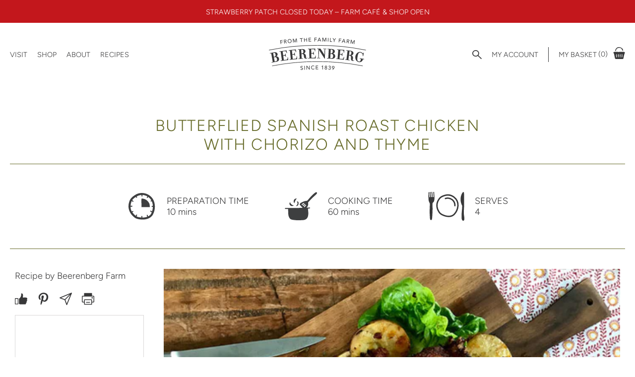

--- FILE ---
content_type: text/html; charset=utf-8
request_url: https://beerenberg.com.au/blogs/recipes/butterflied-spanish-roast-chicken-with-chorizo-and-thyme
body_size: 38199
content:
<!DOCTYPE html>
<html lang="en">
  <head>
    <meta name="google-site-verification" content="b-x_AWsZjVsIIurIXAH28qlSBdcyCsJaydmHNU--ipc" />
    <meta charset="utf-8">
    <meta http-equiv="X-UA-Compatible" content="IE=edge">
    <meta name="viewport" content="width=device-width,initial-scale=1">
    <meta name="theme-color" content="">
    <meta name="google-site-verification" content="wCxRznF9aIjhiJ7TfLnrXwAR51CkgeO2h-BZI5LeuwY" />
    <link rel="preconnect" href="https://cdn.shopify.com" crossorigin><link rel="canonical" href="https://beerenberg.com.au/blogs/recipes/butterflied-spanish-roast-chicken-with-chorizo-and-thyme"><title>Butterflied Spanish Roast Chicken with Chorizo and Thyme Recipe - Beerenberg Farm</title><meta name="description" content="Find some of our favourite dinner party recipe suggestions - we exist to make food delicious, from a humble slice of toast to a delicious dessert.">

<meta property="og:site_name" content="Beerenberg Farm">
<meta property="og:url" content="https://beerenberg.com.au/blogs/recipes/butterflied-spanish-roast-chicken-with-chorizo-and-thyme">
<meta property="og:title" content="Butterflied Spanish Roast Chicken with Chorizo and Thyme Recipe">
<meta property="og:type" content="article">
<meta property="og:description" content="Find some of our favourite dinner party recipe suggestions - we exist to make food delicious, from a humble slice of toast to a delicious dessert."><meta property="og:image" content="http://beerenberg.com.au/cdn/shop/articles/hKT9V16s426qhRGArgrS-view_978447b5-8444-45cf-82e3-a7c79f765ae0.jpg?v=1739333211">
  <meta property="og:image:secure_url" content="https://beerenberg.com.au/cdn/shop/articles/hKT9V16s426qhRGArgrS-view_978447b5-8444-45cf-82e3-a7c79f765ae0.jpg?v=1739333211">
  <meta property="og:image:width" content="686">
  <meta property="og:image:height" content="515"><meta name="twitter:site" content="@BeerenbergFarm"><meta name="twitter:card" content="summary_large_image">
<meta name="twitter:title" content="Butterflied Spanish Roast Chicken with Chorizo and Thyme Recipe">
<meta name="twitter:description" content="Find some of our favourite dinner party recipe suggestions - we exist to make food delicious, from a humble slice of toast to a delicious dessert.">
<link rel="preconnect" href="https://fonts.shopifycdn.com" crossorigin>
<link rel="preload" href="//beerenberg.com.au/cdn/fonts/figtree/figtree_n3.db79ac3fb83d054d99bd79fccf8e8782b5cf449e.woff" as="font" crossOrigin="anonymous">
<link rel="preload" href="//beerenberg.com.au/cdn/fonts/figtree/figtree_n3.e4cc0323f8b9feb279bf6ced9d868d88ce80289f.woff2" as="font" crossOrigin="anonymous"><link rel="preload" href="//beerenberg.com.au/cdn/fonts/figtree/figtree_n3.db79ac3fb83d054d99bd79fccf8e8782b5cf449e.woff" as="font" crossOrigin="anonymous">
  <link rel="preload" href="//beerenberg.com.au/cdn/fonts/figtree/figtree_n3.e4cc0323f8b9feb279bf6ced9d868d88ce80289f.woff2" as="font" crossOrigin="anonymous"><style data-shopify>@font-face {
  font-family: Figtree;
  font-weight: 300;
  font-style: normal;
  font-display: swap;
  src: url("//beerenberg.com.au/cdn/fonts/figtree/figtree_n3.e4cc0323f8b9feb279bf6ced9d868d88ce80289f.woff2") format("woff2"),
       url("//beerenberg.com.au/cdn/fonts/figtree/figtree_n3.db79ac3fb83d054d99bd79fccf8e8782b5cf449e.woff") format("woff");
}

  @font-face {
  font-family: Figtree;
  font-weight: 500;
  font-style: normal;
  font-display: swap;
  src: url("//beerenberg.com.au/cdn/fonts/figtree/figtree_n5.3b6b7df38aa5986536945796e1f947445832047c.woff2") format("woff2"),
       url("//beerenberg.com.au/cdn/fonts/figtree/figtree_n5.f26bf6dcae278b0ed902605f6605fa3338e81dab.woff") format("woff");
}

  @font-face {
  font-family: Figtree;
  font-weight: 300;
  font-style: italic;
  font-display: swap;
  src: url("//beerenberg.com.au/cdn/fonts/figtree/figtree_i3.914abbe7a583759f0a18bf02652c9ee1f4bb1c6d.woff2") format("woff2"),
       url("//beerenberg.com.au/cdn/fonts/figtree/figtree_i3.3d7354f07ddb3c61082efcb69896c65d6c00d9fa.woff") format("woff");
}

  @font-face {
  font-family: Figtree;
  font-weight: 500;
  font-style: italic;
  font-display: swap;
  src: url("//beerenberg.com.au/cdn/fonts/figtree/figtree_i5.969396f679a62854cf82dbf67acc5721e41351f0.woff2") format("woff2"),
       url("//beerenberg.com.au/cdn/fonts/figtree/figtree_i5.93bc1cad6c73ca9815f9777c49176dfc9d2890dd.woff") format("woff");
}

  @font-face {
  font-family: Figtree;
  font-weight: 300;
  font-style: normal;
  font-display: swap;
  src: url("//beerenberg.com.au/cdn/fonts/figtree/figtree_n3.e4cc0323f8b9feb279bf6ced9d868d88ce80289f.woff2") format("woff2"),
       url("//beerenberg.com.au/cdn/fonts/figtree/figtree_n3.db79ac3fb83d054d99bd79fccf8e8782b5cf449e.woff") format("woff");
}

  @font-face {
  font-family: Playfair;
  font-weight: 400;
  font-style: italic;
  font-display: swap;
  src: url("//beerenberg.com.au/cdn/fonts/playfair/playfair_i4.0bcdf3dceafc622b1755846b2873d853bb8fbcda.woff2") format("woff2"),
       url("//beerenberg.com.au/cdn/fonts/playfair/playfair_i4.5d53824f4667b390c647a6b50639c9447f626884.woff") format("woff");
}

  @font-face {
  font-family: Playfair;
  font-weight: 400;
  font-style: italic;
  font-display: swap;
  src: url("//beerenberg.com.au/cdn/fonts/playfair/playfair_i4.0bcdf3dceafc622b1755846b2873d853bb8fbcda.woff2") format("woff2"),
       url("//beerenberg.com.au/cdn/fonts/playfair/playfair_i4.5d53824f4667b390c647a6b50639c9447f626884.woff") format("woff");
}


  :root {
    --font-body-family: Figtree, sans-serif;
    --font-body-style: normal;
    --font-body-weight: 300;
    --font-body-weight-bold: 500;

    --font-heading-family: Figtree, sans-serif;
    --font-heading-style: normal;
    --font-heading-weight: 300;
    --font-heading-line-height: 1.2;

    --font-alternate-family: Playfair, serif;
    --font-alternate-style: italic;
    --font-alternate-weight: 400;
  }

  :root {
    --color-body-background: #FFFFFF;
    --color-alt-background-1: #ECF0E4;
    --color-alt-background-2: #F2F1EF;

    --color-body-text: #383839;
    --color-body-text-rgb: 56, 56, 57;

    --color-headings: #383839;

    --color-accent: #696C2B;
    --color-accent-rgb: 105, 108, 43;
    --color-alt-accent-1: #C3171C;
    --color-alt-accent-1-rgb: 195, 23, 28;
    --color-alt-accent-2: #686c2b;
    --color-alt-accent-2-rgb: 104, 108, 43;

    --color-borders: #D9D8D8;
    --color-sale-price: #C3171C;
    --color-error: #D13737;
    --color-success: #66A733;
    --color-muted: #9c9c9c;

    --color-overlay: rgba(0,0,0,0.5);

    --font-body-size: 1.8em;
    --font-body-line-height: 1.6;
    --font-body-baseline-margin: 0 0 calc(-1em * 0.15);

    --font-heading-baseline-margin: 0 0 calc(-1em * 0.15);

    --container-large: 128rem;
    --container-medium: 74rem;
    --container-small: 60rem;
    --container-smaller: 44rem;
    --container-tiny: 28rem;
    --gap: 2rem;

    --rte-width: 36em;
    --input-height: 5.8rem;
    --input-height-compact: 4.5rem;
  }

  body {
    font-size: var(--font-body-size);
    line-height: var(--font-body-line-height);
    font-family: var(--font-body-family);
    font-style: var(--font-body-style);
    font-weight: var(--font-body-weight);
  }</style><link rel="preload" href="//beerenberg.com.au/cdn/shop/t/21/assets/theme.css?v=49237307667358667941754530042" as="style"><link href="//beerenberg.com.au/cdn/shop/t/21/assets/theme.css?v=49237307667358667941754530042" rel="stylesheet" type="text/css" media="all" /><script>document.documentElement.classList.add('supports-js')</script><link rel="shortcut icon" href="//beerenberg.com.au/cdn/shop/files/favicon_32x32.png?v=1635130092" type="image/png"><script>window.performance && window.performance.mark && window.performance.mark('shopify.content_for_header.start');</script><meta name="google-site-verification" content="b-x_AWsZjVsIIurIXAH28qlSBdcyCsJaydmHNU--ipc">
<meta name="facebook-domain-verification" content="zxpr0cle26fi85ljpkw7jj53zydr7t">
<meta id="shopify-digital-wallet" name="shopify-digital-wallet" content="/45295567001/digital_wallets/dialog">
<meta name="shopify-checkout-api-token" content="2e3d4e4e60bb844086816049807d891e">
<link rel="alternate" type="application/atom+xml" title="Feed" href="/blogs/recipes.atom" />
<script async="async" src="/checkouts/internal/preloads.js?locale=en-AU"></script>
<link rel="preconnect" href="https://shop.app" crossorigin="anonymous">
<script async="async" src="https://shop.app/checkouts/internal/preloads.js?locale=en-AU&shop_id=45295567001" crossorigin="anonymous"></script>
<script id="apple-pay-shop-capabilities" type="application/json">{"shopId":45295567001,"countryCode":"AU","currencyCode":"AUD","merchantCapabilities":["supports3DS"],"merchantId":"gid:\/\/shopify\/Shop\/45295567001","merchantName":"Beerenberg Farm","requiredBillingContactFields":["postalAddress","email"],"requiredShippingContactFields":["postalAddress","email"],"shippingType":"shipping","supportedNetworks":["visa","masterCard","amex","jcb"],"total":{"type":"pending","label":"Beerenberg Farm","amount":"1.00"},"shopifyPaymentsEnabled":true,"supportsSubscriptions":true}</script>
<script id="shopify-features" type="application/json">{"accessToken":"2e3d4e4e60bb844086816049807d891e","betas":["rich-media-storefront-analytics"],"domain":"beerenberg.com.au","predictiveSearch":true,"shopId":45295567001,"locale":"en"}</script>
<script>var Shopify = Shopify || {};
Shopify.shop = "beerenberg-farm.myshopify.com";
Shopify.locale = "en";
Shopify.currency = {"active":"AUD","rate":"1.0"};
Shopify.country = "AU";
Shopify.theme = {"name":"Beerenberg Farm - Events 07\/08\/25","id":143778775193,"schema_name":"Beerenberg Farm","schema_version":"0.1.1","theme_store_id":796,"role":"main"};
Shopify.theme.handle = "null";
Shopify.theme.style = {"id":null,"handle":null};
Shopify.cdnHost = "beerenberg.com.au/cdn";
Shopify.routes = Shopify.routes || {};
Shopify.routes.root = "/";</script>
<script type="module">!function(o){(o.Shopify=o.Shopify||{}).modules=!0}(window);</script>
<script>!function(o){function n(){var o=[];function n(){o.push(Array.prototype.slice.apply(arguments))}return n.q=o,n}var t=o.Shopify=o.Shopify||{};t.loadFeatures=n(),t.autoloadFeatures=n()}(window);</script>
<script>
  window.ShopifyPay = window.ShopifyPay || {};
  window.ShopifyPay.apiHost = "shop.app\/pay";
  window.ShopifyPay.redirectState = null;
</script>
<script id="shop-js-analytics" type="application/json">{"pageType":"article"}</script>
<script defer="defer" async type="module" src="//beerenberg.com.au/cdn/shopifycloud/shop-js/modules/v2/client.init-shop-cart-sync_IZsNAliE.en.esm.js"></script>
<script defer="defer" async type="module" src="//beerenberg.com.au/cdn/shopifycloud/shop-js/modules/v2/chunk.common_0OUaOowp.esm.js"></script>
<script type="module">
  await import("//beerenberg.com.au/cdn/shopifycloud/shop-js/modules/v2/client.init-shop-cart-sync_IZsNAliE.en.esm.js");
await import("//beerenberg.com.au/cdn/shopifycloud/shop-js/modules/v2/chunk.common_0OUaOowp.esm.js");

  window.Shopify.SignInWithShop?.initShopCartSync?.({"fedCMEnabled":true,"windoidEnabled":true});

</script>
<script>
  window.Shopify = window.Shopify || {};
  if (!window.Shopify.featureAssets) window.Shopify.featureAssets = {};
  window.Shopify.featureAssets['shop-js'] = {"shop-cart-sync":["modules/v2/client.shop-cart-sync_DLOhI_0X.en.esm.js","modules/v2/chunk.common_0OUaOowp.esm.js"],"init-fed-cm":["modules/v2/client.init-fed-cm_C6YtU0w6.en.esm.js","modules/v2/chunk.common_0OUaOowp.esm.js"],"shop-button":["modules/v2/client.shop-button_BCMx7GTG.en.esm.js","modules/v2/chunk.common_0OUaOowp.esm.js"],"shop-cash-offers":["modules/v2/client.shop-cash-offers_BT26qb5j.en.esm.js","modules/v2/chunk.common_0OUaOowp.esm.js","modules/v2/chunk.modal_CGo_dVj3.esm.js"],"init-windoid":["modules/v2/client.init-windoid_B9PkRMql.en.esm.js","modules/v2/chunk.common_0OUaOowp.esm.js"],"init-shop-email-lookup-coordinator":["modules/v2/client.init-shop-email-lookup-coordinator_DZkqjsbU.en.esm.js","modules/v2/chunk.common_0OUaOowp.esm.js"],"shop-toast-manager":["modules/v2/client.shop-toast-manager_Di2EnuM7.en.esm.js","modules/v2/chunk.common_0OUaOowp.esm.js"],"shop-login-button":["modules/v2/client.shop-login-button_BtqW_SIO.en.esm.js","modules/v2/chunk.common_0OUaOowp.esm.js","modules/v2/chunk.modal_CGo_dVj3.esm.js"],"avatar":["modules/v2/client.avatar_BTnouDA3.en.esm.js"],"pay-button":["modules/v2/client.pay-button_CWa-C9R1.en.esm.js","modules/v2/chunk.common_0OUaOowp.esm.js"],"init-shop-cart-sync":["modules/v2/client.init-shop-cart-sync_IZsNAliE.en.esm.js","modules/v2/chunk.common_0OUaOowp.esm.js"],"init-customer-accounts":["modules/v2/client.init-customer-accounts_DenGwJTU.en.esm.js","modules/v2/client.shop-login-button_BtqW_SIO.en.esm.js","modules/v2/chunk.common_0OUaOowp.esm.js","modules/v2/chunk.modal_CGo_dVj3.esm.js"],"init-shop-for-new-customer-accounts":["modules/v2/client.init-shop-for-new-customer-accounts_JdHXxpS9.en.esm.js","modules/v2/client.shop-login-button_BtqW_SIO.en.esm.js","modules/v2/chunk.common_0OUaOowp.esm.js","modules/v2/chunk.modal_CGo_dVj3.esm.js"],"init-customer-accounts-sign-up":["modules/v2/client.init-customer-accounts-sign-up_D6__K_p8.en.esm.js","modules/v2/client.shop-login-button_BtqW_SIO.en.esm.js","modules/v2/chunk.common_0OUaOowp.esm.js","modules/v2/chunk.modal_CGo_dVj3.esm.js"],"checkout-modal":["modules/v2/client.checkout-modal_C_ZQDY6s.en.esm.js","modules/v2/chunk.common_0OUaOowp.esm.js","modules/v2/chunk.modal_CGo_dVj3.esm.js"],"shop-follow-button":["modules/v2/client.shop-follow-button_XetIsj8l.en.esm.js","modules/v2/chunk.common_0OUaOowp.esm.js","modules/v2/chunk.modal_CGo_dVj3.esm.js"],"lead-capture":["modules/v2/client.lead-capture_DvA72MRN.en.esm.js","modules/v2/chunk.common_0OUaOowp.esm.js","modules/v2/chunk.modal_CGo_dVj3.esm.js"],"shop-login":["modules/v2/client.shop-login_ClXNxyh6.en.esm.js","modules/v2/chunk.common_0OUaOowp.esm.js","modules/v2/chunk.modal_CGo_dVj3.esm.js"],"payment-terms":["modules/v2/client.payment-terms_CNlwjfZz.en.esm.js","modules/v2/chunk.common_0OUaOowp.esm.js","modules/v2/chunk.modal_CGo_dVj3.esm.js"]};
</script>
<script>(function() {
  var isLoaded = false;
  function asyncLoad() {
    if (isLoaded) return;
    isLoaded = true;
    var urls = ["https:\/\/campaignified.app\/assets\/script_tags\/newsletter.js?shop=beerenberg-farm.myshopify.com"];
    for (var i = 0; i < urls.length; i++) {
      var s = document.createElement('script');
      s.type = 'text/javascript';
      s.async = true;
      s.src = urls[i];
      var x = document.getElementsByTagName('script')[0];
      x.parentNode.insertBefore(s, x);
    }
  };
  if(window.attachEvent) {
    window.attachEvent('onload', asyncLoad);
  } else {
    window.addEventListener('load', asyncLoad, false);
  }
})();</script>
<script id="__st">var __st={"a":45295567001,"offset":37800,"reqid":"7c9a794c-e123-4e9a-a4e1-f0329cd8f16b-1768486107","pageurl":"beerenberg.com.au\/blogs\/recipes\/butterflied-spanish-roast-chicken-with-chorizo-and-thyme","s":"articles-558352564377","u":"e0faf6ee78a3","p":"article","rtyp":"article","rid":558352564377};</script>
<script>window.ShopifyPaypalV4VisibilityTracking = true;</script>
<script id="captcha-bootstrap">!function(){'use strict';const t='contact',e='account',n='new_comment',o=[[t,t],['blogs',n],['comments',n],[t,'customer']],c=[[e,'customer_login'],[e,'guest_login'],[e,'recover_customer_password'],[e,'create_customer']],r=t=>t.map((([t,e])=>`form[action*='/${t}']:not([data-nocaptcha='true']) input[name='form_type'][value='${e}']`)).join(','),a=t=>()=>t?[...document.querySelectorAll(t)].map((t=>t.form)):[];function s(){const t=[...o],e=r(t);return a(e)}const i='password',u='form_key',d=['recaptcha-v3-token','g-recaptcha-response','h-captcha-response',i],f=()=>{try{return window.sessionStorage}catch{return}},m='__shopify_v',_=t=>t.elements[u];function p(t,e,n=!1){try{const o=window.sessionStorage,c=JSON.parse(o.getItem(e)),{data:r}=function(t){const{data:e,action:n}=t;return t[m]||n?{data:e,action:n}:{data:t,action:n}}(c);for(const[e,n]of Object.entries(r))t.elements[e]&&(t.elements[e].value=n);n&&o.removeItem(e)}catch(o){console.error('form repopulation failed',{error:o})}}const l='form_type',E='cptcha';function T(t){t.dataset[E]=!0}const w=window,h=w.document,L='Shopify',v='ce_forms',y='captcha';let A=!1;((t,e)=>{const n=(g='f06e6c50-85a8-45c8-87d0-21a2b65856fe',I='https://cdn.shopify.com/shopifycloud/storefront-forms-hcaptcha/ce_storefront_forms_captcha_hcaptcha.v1.5.2.iife.js',D={infoText:'Protected by hCaptcha',privacyText:'Privacy',termsText:'Terms'},(t,e,n)=>{const o=w[L][v],c=o.bindForm;if(c)return c(t,g,e,D).then(n);var r;o.q.push([[t,g,e,D],n]),r=I,A||(h.body.append(Object.assign(h.createElement('script'),{id:'captcha-provider',async:!0,src:r})),A=!0)});var g,I,D;w[L]=w[L]||{},w[L][v]=w[L][v]||{},w[L][v].q=[],w[L][y]=w[L][y]||{},w[L][y].protect=function(t,e){n(t,void 0,e),T(t)},Object.freeze(w[L][y]),function(t,e,n,w,h,L){const[v,y,A,g]=function(t,e,n){const i=e?o:[],u=t?c:[],d=[...i,...u],f=r(d),m=r(i),_=r(d.filter((([t,e])=>n.includes(e))));return[a(f),a(m),a(_),s()]}(w,h,L),I=t=>{const e=t.target;return e instanceof HTMLFormElement?e:e&&e.form},D=t=>v().includes(t);t.addEventListener('submit',(t=>{const e=I(t);if(!e)return;const n=D(e)&&!e.dataset.hcaptchaBound&&!e.dataset.recaptchaBound,o=_(e),c=g().includes(e)&&(!o||!o.value);(n||c)&&t.preventDefault(),c&&!n&&(function(t){try{if(!f())return;!function(t){const e=f();if(!e)return;const n=_(t);if(!n)return;const o=n.value;o&&e.removeItem(o)}(t);const e=Array.from(Array(32),(()=>Math.random().toString(36)[2])).join('');!function(t,e){_(t)||t.append(Object.assign(document.createElement('input'),{type:'hidden',name:u})),t.elements[u].value=e}(t,e),function(t,e){const n=f();if(!n)return;const o=[...t.querySelectorAll(`input[type='${i}']`)].map((({name:t})=>t)),c=[...d,...o],r={};for(const[a,s]of new FormData(t).entries())c.includes(a)||(r[a]=s);n.setItem(e,JSON.stringify({[m]:1,action:t.action,data:r}))}(t,e)}catch(e){console.error('failed to persist form',e)}}(e),e.submit())}));const S=(t,e)=>{t&&!t.dataset[E]&&(n(t,e.some((e=>e===t))),T(t))};for(const o of['focusin','change'])t.addEventListener(o,(t=>{const e=I(t);D(e)&&S(e,y())}));const B=e.get('form_key'),M=e.get(l),P=B&&M;t.addEventListener('DOMContentLoaded',(()=>{const t=y();if(P)for(const e of t)e.elements[l].value===M&&p(e,B);[...new Set([...A(),...v().filter((t=>'true'===t.dataset.shopifyCaptcha))])].forEach((e=>S(e,t)))}))}(h,new URLSearchParams(w.location.search),n,t,e,['guest_login'])})(!0,!0)}();</script>
<script integrity="sha256-4kQ18oKyAcykRKYeNunJcIwy7WH5gtpwJnB7kiuLZ1E=" data-source-attribution="shopify.loadfeatures" defer="defer" src="//beerenberg.com.au/cdn/shopifycloud/storefront/assets/storefront/load_feature-a0a9edcb.js" crossorigin="anonymous"></script>
<script crossorigin="anonymous" defer="defer" src="//beerenberg.com.au/cdn/shopifycloud/storefront/assets/shopify_pay/storefront-65b4c6d7.js?v=20250812"></script>
<script data-source-attribution="shopify.dynamic_checkout.dynamic.init">var Shopify=Shopify||{};Shopify.PaymentButton=Shopify.PaymentButton||{isStorefrontPortableWallets:!0,init:function(){window.Shopify.PaymentButton.init=function(){};var t=document.createElement("script");t.src="https://beerenberg.com.au/cdn/shopifycloud/portable-wallets/latest/portable-wallets.en.js",t.type="module",document.head.appendChild(t)}};
</script>
<script data-source-attribution="shopify.dynamic_checkout.buyer_consent">
  function portableWalletsHideBuyerConsent(e){var t=document.getElementById("shopify-buyer-consent"),n=document.getElementById("shopify-subscription-policy-button");t&&n&&(t.classList.add("hidden"),t.setAttribute("aria-hidden","true"),n.removeEventListener("click",e))}function portableWalletsShowBuyerConsent(e){var t=document.getElementById("shopify-buyer-consent"),n=document.getElementById("shopify-subscription-policy-button");t&&n&&(t.classList.remove("hidden"),t.removeAttribute("aria-hidden"),n.addEventListener("click",e))}window.Shopify?.PaymentButton&&(window.Shopify.PaymentButton.hideBuyerConsent=portableWalletsHideBuyerConsent,window.Shopify.PaymentButton.showBuyerConsent=portableWalletsShowBuyerConsent);
</script>
<script data-source-attribution="shopify.dynamic_checkout.cart.bootstrap">document.addEventListener("DOMContentLoaded",(function(){function t(){return document.querySelector("shopify-accelerated-checkout-cart, shopify-accelerated-checkout")}if(t())Shopify.PaymentButton.init();else{new MutationObserver((function(e,n){t()&&(Shopify.PaymentButton.init(),n.disconnect())})).observe(document.body,{childList:!0,subtree:!0})}}));
</script>
<link id="shopify-accelerated-checkout-styles" rel="stylesheet" media="screen" href="https://beerenberg.com.au/cdn/shopifycloud/portable-wallets/latest/accelerated-checkout-backwards-compat.css" crossorigin="anonymous">
<style id="shopify-accelerated-checkout-cart">
        #shopify-buyer-consent {
  margin-top: 1em;
  display: inline-block;
  width: 100%;
}

#shopify-buyer-consent.hidden {
  display: none;
}

#shopify-subscription-policy-button {
  background: none;
  border: none;
  padding: 0;
  text-decoration: underline;
  font-size: inherit;
  cursor: pointer;
}

#shopify-subscription-policy-button::before {
  box-shadow: none;
}

      </style>

<script>window.performance && window.performance.mark && window.performance.mark('shopify.content_for_header.end');</script>
<link rel="preload" href="//beerenberg.com.au/cdn/shopifycloud/storefront/assets/no-image-100-2a702f30_small.gif" as="image" imagesrcset="//beerenberg.com.au/cdn/shopifycloud/storefront/assets/no-image-100-2a702f30_small.gif xw" imagesizes="100vw">
    <script src="https://fe7be7689b9347838597e70166d37a60.js.ubembed.com" async></script>
  <!-- BEGIN app block: shopify://apps/klaviyo-email-marketing-sms/blocks/klaviyo-onsite-embed/2632fe16-c075-4321-a88b-50b567f42507 -->












  <script async src="https://static.klaviyo.com/onsite/js/R2d72h/klaviyo.js?company_id=R2d72h"></script>
  <script>!function(){if(!window.klaviyo){window._klOnsite=window._klOnsite||[];try{window.klaviyo=new Proxy({},{get:function(n,i){return"push"===i?function(){var n;(n=window._klOnsite).push.apply(n,arguments)}:function(){for(var n=arguments.length,o=new Array(n),w=0;w<n;w++)o[w]=arguments[w];var t="function"==typeof o[o.length-1]?o.pop():void 0,e=new Promise((function(n){window._klOnsite.push([i].concat(o,[function(i){t&&t(i),n(i)}]))}));return e}}})}catch(n){window.klaviyo=window.klaviyo||[],window.klaviyo.push=function(){var n;(n=window._klOnsite).push.apply(n,arguments)}}}}();</script>

  




  <script>
    window.klaviyoReviewsProductDesignMode = false
  </script>







<!-- END app block --><link href="https://monorail-edge.shopifysvc.com" rel="dns-prefetch">
<script>(function(){if ("sendBeacon" in navigator && "performance" in window) {try {var session_token_from_headers = performance.getEntriesByType('navigation')[0].serverTiming.find(x => x.name == '_s').description;} catch {var session_token_from_headers = undefined;}var session_cookie_matches = document.cookie.match(/_shopify_s=([^;]*)/);var session_token_from_cookie = session_cookie_matches && session_cookie_matches.length === 2 ? session_cookie_matches[1] : "";var session_token = session_token_from_headers || session_token_from_cookie || "";function handle_abandonment_event(e) {var entries = performance.getEntries().filter(function(entry) {return /monorail-edge.shopifysvc.com/.test(entry.name);});if (!window.abandonment_tracked && entries.length === 0) {window.abandonment_tracked = true;var currentMs = Date.now();var navigation_start = performance.timing.navigationStart;var payload = {shop_id: 45295567001,url: window.location.href,navigation_start,duration: currentMs - navigation_start,session_token,page_type: "article"};window.navigator.sendBeacon("https://monorail-edge.shopifysvc.com/v1/produce", JSON.stringify({schema_id: "online_store_buyer_site_abandonment/1.1",payload: payload,metadata: {event_created_at_ms: currentMs,event_sent_at_ms: currentMs}}));}}window.addEventListener('pagehide', handle_abandonment_event);}}());</script>
<script id="web-pixels-manager-setup">(function e(e,d,r,n,o){if(void 0===o&&(o={}),!Boolean(null===(a=null===(i=window.Shopify)||void 0===i?void 0:i.analytics)||void 0===a?void 0:a.replayQueue)){var i,a;window.Shopify=window.Shopify||{};var t=window.Shopify;t.analytics=t.analytics||{};var s=t.analytics;s.replayQueue=[],s.publish=function(e,d,r){return s.replayQueue.push([e,d,r]),!0};try{self.performance.mark("wpm:start")}catch(e){}var l=function(){var e={modern:/Edge?\/(1{2}[4-9]|1[2-9]\d|[2-9]\d{2}|\d{4,})\.\d+(\.\d+|)|Firefox\/(1{2}[4-9]|1[2-9]\d|[2-9]\d{2}|\d{4,})\.\d+(\.\d+|)|Chrom(ium|e)\/(9{2}|\d{3,})\.\d+(\.\d+|)|(Maci|X1{2}).+ Version\/(15\.\d+|(1[6-9]|[2-9]\d|\d{3,})\.\d+)([,.]\d+|)( \(\w+\)|)( Mobile\/\w+|) Safari\/|Chrome.+OPR\/(9{2}|\d{3,})\.\d+\.\d+|(CPU[ +]OS|iPhone[ +]OS|CPU[ +]iPhone|CPU IPhone OS|CPU iPad OS)[ +]+(15[._]\d+|(1[6-9]|[2-9]\d|\d{3,})[._]\d+)([._]\d+|)|Android:?[ /-](13[3-9]|1[4-9]\d|[2-9]\d{2}|\d{4,})(\.\d+|)(\.\d+|)|Android.+Firefox\/(13[5-9]|1[4-9]\d|[2-9]\d{2}|\d{4,})\.\d+(\.\d+|)|Android.+Chrom(ium|e)\/(13[3-9]|1[4-9]\d|[2-9]\d{2}|\d{4,})\.\d+(\.\d+|)|SamsungBrowser\/([2-9]\d|\d{3,})\.\d+/,legacy:/Edge?\/(1[6-9]|[2-9]\d|\d{3,})\.\d+(\.\d+|)|Firefox\/(5[4-9]|[6-9]\d|\d{3,})\.\d+(\.\d+|)|Chrom(ium|e)\/(5[1-9]|[6-9]\d|\d{3,})\.\d+(\.\d+|)([\d.]+$|.*Safari\/(?![\d.]+ Edge\/[\d.]+$))|(Maci|X1{2}).+ Version\/(10\.\d+|(1[1-9]|[2-9]\d|\d{3,})\.\d+)([,.]\d+|)( \(\w+\)|)( Mobile\/\w+|) Safari\/|Chrome.+OPR\/(3[89]|[4-9]\d|\d{3,})\.\d+\.\d+|(CPU[ +]OS|iPhone[ +]OS|CPU[ +]iPhone|CPU IPhone OS|CPU iPad OS)[ +]+(10[._]\d+|(1[1-9]|[2-9]\d|\d{3,})[._]\d+)([._]\d+|)|Android:?[ /-](13[3-9]|1[4-9]\d|[2-9]\d{2}|\d{4,})(\.\d+|)(\.\d+|)|Mobile Safari.+OPR\/([89]\d|\d{3,})\.\d+\.\d+|Android.+Firefox\/(13[5-9]|1[4-9]\d|[2-9]\d{2}|\d{4,})\.\d+(\.\d+|)|Android.+Chrom(ium|e)\/(13[3-9]|1[4-9]\d|[2-9]\d{2}|\d{4,})\.\d+(\.\d+|)|Android.+(UC? ?Browser|UCWEB|U3)[ /]?(15\.([5-9]|\d{2,})|(1[6-9]|[2-9]\d|\d{3,})\.\d+)\.\d+|SamsungBrowser\/(5\.\d+|([6-9]|\d{2,})\.\d+)|Android.+MQ{2}Browser\/(14(\.(9|\d{2,})|)|(1[5-9]|[2-9]\d|\d{3,})(\.\d+|))(\.\d+|)|K[Aa][Ii]OS\/(3\.\d+|([4-9]|\d{2,})\.\d+)(\.\d+|)/},d=e.modern,r=e.legacy,n=navigator.userAgent;return n.match(d)?"modern":n.match(r)?"legacy":"unknown"}(),u="modern"===l?"modern":"legacy",c=(null!=n?n:{modern:"",legacy:""})[u],f=function(e){return[e.baseUrl,"/wpm","/b",e.hashVersion,"modern"===e.buildTarget?"m":"l",".js"].join("")}({baseUrl:d,hashVersion:r,buildTarget:u}),m=function(e){var d=e.version,r=e.bundleTarget,n=e.surface,o=e.pageUrl,i=e.monorailEndpoint;return{emit:function(e){var a=e.status,t=e.errorMsg,s=(new Date).getTime(),l=JSON.stringify({metadata:{event_sent_at_ms:s},events:[{schema_id:"web_pixels_manager_load/3.1",payload:{version:d,bundle_target:r,page_url:o,status:a,surface:n,error_msg:t},metadata:{event_created_at_ms:s}}]});if(!i)return console&&console.warn&&console.warn("[Web Pixels Manager] No Monorail endpoint provided, skipping logging."),!1;try{return self.navigator.sendBeacon.bind(self.navigator)(i,l)}catch(e){}var u=new XMLHttpRequest;try{return u.open("POST",i,!0),u.setRequestHeader("Content-Type","text/plain"),u.send(l),!0}catch(e){return console&&console.warn&&console.warn("[Web Pixels Manager] Got an unhandled error while logging to Monorail."),!1}}}}({version:r,bundleTarget:l,surface:e.surface,pageUrl:self.location.href,monorailEndpoint:e.monorailEndpoint});try{o.browserTarget=l,function(e){var d=e.src,r=e.async,n=void 0===r||r,o=e.onload,i=e.onerror,a=e.sri,t=e.scriptDataAttributes,s=void 0===t?{}:t,l=document.createElement("script"),u=document.querySelector("head"),c=document.querySelector("body");if(l.async=n,l.src=d,a&&(l.integrity=a,l.crossOrigin="anonymous"),s)for(var f in s)if(Object.prototype.hasOwnProperty.call(s,f))try{l.dataset[f]=s[f]}catch(e){}if(o&&l.addEventListener("load",o),i&&l.addEventListener("error",i),u)u.appendChild(l);else{if(!c)throw new Error("Did not find a head or body element to append the script");c.appendChild(l)}}({src:f,async:!0,onload:function(){if(!function(){var e,d;return Boolean(null===(d=null===(e=window.Shopify)||void 0===e?void 0:e.analytics)||void 0===d?void 0:d.initialized)}()){var d=window.webPixelsManager.init(e)||void 0;if(d){var r=window.Shopify.analytics;r.replayQueue.forEach((function(e){var r=e[0],n=e[1],o=e[2];d.publishCustomEvent(r,n,o)})),r.replayQueue=[],r.publish=d.publishCustomEvent,r.visitor=d.visitor,r.initialized=!0}}},onerror:function(){return m.emit({status:"failed",errorMsg:"".concat(f," has failed to load")})},sri:function(e){var d=/^sha384-[A-Za-z0-9+/=]+$/;return"string"==typeof e&&d.test(e)}(c)?c:"",scriptDataAttributes:o}),m.emit({status:"loading"})}catch(e){m.emit({status:"failed",errorMsg:(null==e?void 0:e.message)||"Unknown error"})}}})({shopId: 45295567001,storefrontBaseUrl: "https://beerenberg.com.au",extensionsBaseUrl: "https://extensions.shopifycdn.com/cdn/shopifycloud/web-pixels-manager",monorailEndpoint: "https://monorail-edge.shopifysvc.com/unstable/produce_batch",surface: "storefront-renderer",enabledBetaFlags: ["2dca8a86"],webPixelsConfigList: [{"id":"1616969881","configuration":"{\"accountID\":\"R2d72h\",\"webPixelConfig\":\"eyJlbmFibGVBZGRlZFRvQ2FydEV2ZW50cyI6IHRydWV9\"}","eventPayloadVersion":"v1","runtimeContext":"STRICT","scriptVersion":"524f6c1ee37bacdca7657a665bdca589","type":"APP","apiClientId":123074,"privacyPurposes":["ANALYTICS","MARKETING"],"dataSharingAdjustments":{"protectedCustomerApprovalScopes":["read_customer_address","read_customer_email","read_customer_name","read_customer_personal_data","read_customer_phone"]}},{"id":"1203339417","configuration":"{\"config\":\"{\\\"google_tag_ids\\\":[\\\"G-PRSB1QDWPR\\\",\\\"AW-1034641705\\\",\\\"GT-WKR6LZ8G\\\"],\\\"target_country\\\":\\\"AU\\\",\\\"gtag_events\\\":[{\\\"type\\\":\\\"begin_checkout\\\",\\\"action_label\\\":[\\\"G-PRSB1QDWPR\\\",\\\"AW-1034641705\\\/MxY7CPuu9f4aEKnCre0D\\\"]},{\\\"type\\\":\\\"search\\\",\\\"action_label\\\":[\\\"G-PRSB1QDWPR\\\",\\\"AW-1034641705\\\/84kNCMTl9f4aEKnCre0D\\\"]},{\\\"type\\\":\\\"view_item\\\",\\\"action_label\\\":[\\\"G-PRSB1QDWPR\\\",\\\"AW-1034641705\\\/aIz4CISv9f4aEKnCre0D\\\",\\\"MC-JD5ZVL4S6V\\\"]},{\\\"type\\\":\\\"purchase\\\",\\\"action_label\\\":[\\\"G-PRSB1QDWPR\\\",\\\"AW-1034641705\\\/OxhtCPiu9f4aEKnCre0D\\\",\\\"MC-JD5ZVL4S6V\\\"]},{\\\"type\\\":\\\"page_view\\\",\\\"action_label\\\":[\\\"G-PRSB1QDWPR\\\",\\\"AW-1034641705\\\/UYTVCIGv9f4aEKnCre0D\\\",\\\"MC-JD5ZVL4S6V\\\"]},{\\\"type\\\":\\\"add_payment_info\\\",\\\"action_label\\\":[\\\"G-PRSB1QDWPR\\\",\\\"AW-1034641705\\\/EUvdCMfl9f4aEKnCre0D\\\"]},{\\\"type\\\":\\\"add_to_cart\\\",\\\"action_label\\\":[\\\"G-PRSB1QDWPR\\\",\\\"AW-1034641705\\\/zl65CP6u9f4aEKnCre0D\\\"]}],\\\"enable_monitoring_mode\\\":false}\"}","eventPayloadVersion":"v1","runtimeContext":"OPEN","scriptVersion":"b2a88bafab3e21179ed38636efcd8a93","type":"APP","apiClientId":1780363,"privacyPurposes":[],"dataSharingAdjustments":{"protectedCustomerApprovalScopes":["read_customer_address","read_customer_email","read_customer_name","read_customer_personal_data","read_customer_phone"]}},{"id":"298549401","configuration":"{\"pixel_id\":\"1126500031443145\",\"pixel_type\":\"facebook_pixel\",\"metaapp_system_user_token\":\"-\"}","eventPayloadVersion":"v1","runtimeContext":"OPEN","scriptVersion":"ca16bc87fe92b6042fbaa3acc2fbdaa6","type":"APP","apiClientId":2329312,"privacyPurposes":["ANALYTICS","MARKETING","SALE_OF_DATA"],"dataSharingAdjustments":{"protectedCustomerApprovalScopes":["read_customer_address","read_customer_email","read_customer_name","read_customer_personal_data","read_customer_phone"]}},{"id":"shopify-app-pixel","configuration":"{}","eventPayloadVersion":"v1","runtimeContext":"STRICT","scriptVersion":"0450","apiClientId":"shopify-pixel","type":"APP","privacyPurposes":["ANALYTICS","MARKETING"]},{"id":"shopify-custom-pixel","eventPayloadVersion":"v1","runtimeContext":"LAX","scriptVersion":"0450","apiClientId":"shopify-pixel","type":"CUSTOM","privacyPurposes":["ANALYTICS","MARKETING"]}],isMerchantRequest: false,initData: {"shop":{"name":"Beerenberg Farm","paymentSettings":{"currencyCode":"AUD"},"myshopifyDomain":"beerenberg-farm.myshopify.com","countryCode":"AU","storefrontUrl":"https:\/\/beerenberg.com.au"},"customer":null,"cart":null,"checkout":null,"productVariants":[],"purchasingCompany":null},},"https://beerenberg.com.au/cdn","7cecd0b6w90c54c6cpe92089d5m57a67346",{"modern":"","legacy":""},{"shopId":"45295567001","storefrontBaseUrl":"https:\/\/beerenberg.com.au","extensionBaseUrl":"https:\/\/extensions.shopifycdn.com\/cdn\/shopifycloud\/web-pixels-manager","surface":"storefront-renderer","enabledBetaFlags":"[\"2dca8a86\"]","isMerchantRequest":"false","hashVersion":"7cecd0b6w90c54c6cpe92089d5m57a67346","publish":"custom","events":"[[\"page_viewed\",{}]]"});</script><script>
  window.ShopifyAnalytics = window.ShopifyAnalytics || {};
  window.ShopifyAnalytics.meta = window.ShopifyAnalytics.meta || {};
  window.ShopifyAnalytics.meta.currency = 'AUD';
  var meta = {"page":{"pageType":"article","resourceType":"article","resourceId":558352564377,"requestId":"7c9a794c-e123-4e9a-a4e1-f0329cd8f16b-1768486107"}};
  for (var attr in meta) {
    window.ShopifyAnalytics.meta[attr] = meta[attr];
  }
</script>
<script class="analytics">
  (function () {
    var customDocumentWrite = function(content) {
      var jquery = null;

      if (window.jQuery) {
        jquery = window.jQuery;
      } else if (window.Checkout && window.Checkout.$) {
        jquery = window.Checkout.$;
      }

      if (jquery) {
        jquery('body').append(content);
      }
    };

    var hasLoggedConversion = function(token) {
      if (token) {
        return document.cookie.indexOf('loggedConversion=' + token) !== -1;
      }
      return false;
    }

    var setCookieIfConversion = function(token) {
      if (token) {
        var twoMonthsFromNow = new Date(Date.now());
        twoMonthsFromNow.setMonth(twoMonthsFromNow.getMonth() + 2);

        document.cookie = 'loggedConversion=' + token + '; expires=' + twoMonthsFromNow;
      }
    }

    var trekkie = window.ShopifyAnalytics.lib = window.trekkie = window.trekkie || [];
    if (trekkie.integrations) {
      return;
    }
    trekkie.methods = [
      'identify',
      'page',
      'ready',
      'track',
      'trackForm',
      'trackLink'
    ];
    trekkie.factory = function(method) {
      return function() {
        var args = Array.prototype.slice.call(arguments);
        args.unshift(method);
        trekkie.push(args);
        return trekkie;
      };
    };
    for (var i = 0; i < trekkie.methods.length; i++) {
      var key = trekkie.methods[i];
      trekkie[key] = trekkie.factory(key);
    }
    trekkie.load = function(config) {
      trekkie.config = config || {};
      trekkie.config.initialDocumentCookie = document.cookie;
      var first = document.getElementsByTagName('script')[0];
      var script = document.createElement('script');
      script.type = 'text/javascript';
      script.onerror = function(e) {
        var scriptFallback = document.createElement('script');
        scriptFallback.type = 'text/javascript';
        scriptFallback.onerror = function(error) {
                var Monorail = {
      produce: function produce(monorailDomain, schemaId, payload) {
        var currentMs = new Date().getTime();
        var event = {
          schema_id: schemaId,
          payload: payload,
          metadata: {
            event_created_at_ms: currentMs,
            event_sent_at_ms: currentMs
          }
        };
        return Monorail.sendRequest("https://" + monorailDomain + "/v1/produce", JSON.stringify(event));
      },
      sendRequest: function sendRequest(endpointUrl, payload) {
        // Try the sendBeacon API
        if (window && window.navigator && typeof window.navigator.sendBeacon === 'function' && typeof window.Blob === 'function' && !Monorail.isIos12()) {
          var blobData = new window.Blob([payload], {
            type: 'text/plain'
          });

          if (window.navigator.sendBeacon(endpointUrl, blobData)) {
            return true;
          } // sendBeacon was not successful

        } // XHR beacon

        var xhr = new XMLHttpRequest();

        try {
          xhr.open('POST', endpointUrl);
          xhr.setRequestHeader('Content-Type', 'text/plain');
          xhr.send(payload);
        } catch (e) {
          console.log(e);
        }

        return false;
      },
      isIos12: function isIos12() {
        return window.navigator.userAgent.lastIndexOf('iPhone; CPU iPhone OS 12_') !== -1 || window.navigator.userAgent.lastIndexOf('iPad; CPU OS 12_') !== -1;
      }
    };
    Monorail.produce('monorail-edge.shopifysvc.com',
      'trekkie_storefront_load_errors/1.1',
      {shop_id: 45295567001,
      theme_id: 143778775193,
      app_name: "storefront",
      context_url: window.location.href,
      source_url: "//beerenberg.com.au/cdn/s/trekkie.storefront.cd680fe47e6c39ca5d5df5f0a32d569bc48c0f27.min.js"});

        };
        scriptFallback.async = true;
        scriptFallback.src = '//beerenberg.com.au/cdn/s/trekkie.storefront.cd680fe47e6c39ca5d5df5f0a32d569bc48c0f27.min.js';
        first.parentNode.insertBefore(scriptFallback, first);
      };
      script.async = true;
      script.src = '//beerenberg.com.au/cdn/s/trekkie.storefront.cd680fe47e6c39ca5d5df5f0a32d569bc48c0f27.min.js';
      first.parentNode.insertBefore(script, first);
    };
    trekkie.load(
      {"Trekkie":{"appName":"storefront","development":false,"defaultAttributes":{"shopId":45295567001,"isMerchantRequest":null,"themeId":143778775193,"themeCityHash":"15593688433963172568","contentLanguage":"en","currency":"AUD","eventMetadataId":"e8d7f5de-aa2c-45f6-b7a8-6f43c702df7a"},"isServerSideCookieWritingEnabled":true,"monorailRegion":"shop_domain","enabledBetaFlags":["65f19447"]},"Session Attribution":{},"S2S":{"facebookCapiEnabled":true,"source":"trekkie-storefront-renderer","apiClientId":580111}}
    );

    var loaded = false;
    trekkie.ready(function() {
      if (loaded) return;
      loaded = true;

      window.ShopifyAnalytics.lib = window.trekkie;

      var originalDocumentWrite = document.write;
      document.write = customDocumentWrite;
      try { window.ShopifyAnalytics.merchantGoogleAnalytics.call(this); } catch(error) {};
      document.write = originalDocumentWrite;

      window.ShopifyAnalytics.lib.page(null,{"pageType":"article","resourceType":"article","resourceId":558352564377,"requestId":"7c9a794c-e123-4e9a-a4e1-f0329cd8f16b-1768486107","shopifyEmitted":true});

      var match = window.location.pathname.match(/checkouts\/(.+)\/(thank_you|post_purchase)/)
      var token = match? match[1]: undefined;
      if (!hasLoggedConversion(token)) {
        setCookieIfConversion(token);
        
      }
    });


        var eventsListenerScript = document.createElement('script');
        eventsListenerScript.async = true;
        eventsListenerScript.src = "//beerenberg.com.au/cdn/shopifycloud/storefront/assets/shop_events_listener-3da45d37.js";
        document.getElementsByTagName('head')[0].appendChild(eventsListenerScript);

})();</script>
  <script>
  if (!window.ga || (window.ga && typeof window.ga !== 'function')) {
    window.ga = function ga() {
      (window.ga.q = window.ga.q || []).push(arguments);
      if (window.Shopify && window.Shopify.analytics && typeof window.Shopify.analytics.publish === 'function') {
        window.Shopify.analytics.publish("ga_stub_called", {}, {sendTo: "google_osp_migration"});
      }
      console.error("Shopify's Google Analytics stub called with:", Array.from(arguments), "\nSee https://help.shopify.com/manual/promoting-marketing/pixels/pixel-migration#google for more information.");
    };
    if (window.Shopify && window.Shopify.analytics && typeof window.Shopify.analytics.publish === 'function') {
      window.Shopify.analytics.publish("ga_stub_initialized", {}, {sendTo: "google_osp_migration"});
    }
  }
</script>
<script
  defer
  src="https://beerenberg.com.au/cdn/shopifycloud/perf-kit/shopify-perf-kit-3.0.3.min.js"
  data-application="storefront-renderer"
  data-shop-id="45295567001"
  data-render-region="gcp-us-central1"
  data-page-type="article"
  data-theme-instance-id="143778775193"
  data-theme-name="Beerenberg Farm"
  data-theme-version="0.1.1"
  data-monorail-region="shop_domain"
  data-resource-timing-sampling-rate="10"
  data-shs="true"
  data-shs-beacon="true"
  data-shs-export-with-fetch="true"
  data-shs-logs-sample-rate="1"
  data-shs-beacon-endpoint="https://beerenberg.com.au/api/collect"
></script>
</head>

  <body>
    <a class="visually-hidden" href="#MainContent">Skip to content</a><section id="shopify-section-announcement-bar" class="shopify-section announcement-bar"><link href="//beerenberg.com.au/cdn/shop/t/21/assets/section--announcement-bar.css?v=162087835510184734921754530042" rel="stylesheet" type="text/css" media="all" /><announcement-bar data-speed="3000"><div class="announcement background-accent-1 text-inverted  active" role="region" aria-label="Announcement" ><p class="announcement--text uppercase">
            <span class="font-body-baseline">
              Strawberry Patch Closed Today – Farm Café &amp; Shop Open
            </span></p></div></announcement-bar>

<script>
  class AnnouncementBar extends HTMLElement {
    constructor() {
      super();

      this.slides = this.children;
      this.speed = this.dataset.speed;

      if (!this.slides.length || this.slides.length == 1) return;
      this.rotateAnnouncements(this.slides, this.dataset.speed);
    }

    rotateAnnouncements(slides, speed) {
      let i = 0;

      setInterval(function() {
        slides[i].classList.add('active');

        i++;

        if (i >= slides.length) i = 0;

        slides[i].classList.remove('active');
      }, speed);
    }
  }

  customElements.define('announcement-bar', AnnouncementBar);
</script>


</section><header id="shopify-section-header" class="shopify-section"><link href="//beerenberg.com.au/cdn/shop/t/21/assets/section--header.css?v=57734571151052600491754530042" rel="stylesheet" type="text/css" media="all" />
<link rel="preload" href="//beerenberg.com.au/cdn/shop/t/21/assets/component--search-form.css?v=108832128135939239731754530042" as="style" onload="this.onload=null;this.rel='stylesheet'">
  <noscript><link href="//beerenberg.com.au/cdn/shop/t/21/assets/component--search-form.css?v=108832128135939239731754530042" rel="stylesheet" type="text/css" media="all" /></noscript>

  <link rel="preload" href="//beerenberg.com.au/cdn/shop/t/21/assets/custom--component--predictive-search-results.css?v=110786876566774324711754530042" as="style" onload="this.onload=null;this.rel='stylesheet'">
  <noscript><link href="//beerenberg.com.au/cdn/shop/t/21/assets/custom--component--predictive-search-results.css?v=110786876566774324711754530042" rel="stylesheet" type="text/css" media="all" /></noscript>

  <section class="header ">
    <div class="header--main container large">

<link rel="preload" href="//beerenberg.com.au/cdn/shop/t/21/assets/custom--component--menu-dialog.css?v=104763450549002315211754530042" as="style" onload="this.onload=null;this.rel='stylesheet'">
<noscript><link href="//beerenberg.com.au/cdn/shop/t/21/assets/custom--component--menu-dialog.css?v=104763450549002315211754530042" rel="stylesheet" type="text/css" media="all" /></noscript>

<script src="//beerenberg.com.au/cdn/shop/t/21/assets/component--details-accordion.js?v=147167072324091097281754530042" defer="defer"></script>

<button onclick="openMenuDialog()" type="button" name="menu" class="menu-dialog--toggle header-menu-dialog--toggle"><svg aria-hidden="true" focusable="false" role="presentation" viewBox="0 0 22 17" class="icon icon--menu">
  <g stroke="currentColor" stroke-width="2" fill="none" fill-rule="evenodd" stroke-linecap="round">
    <path d="M1 1.5h20M1 8.5h20M1 15.5h20"/>
  </g>
</svg>

  <span class="visually-hidden">Menu</span>
</button>

<menu-dialog class="menu-dialog header-menu-dialog--menu-dialog" data-section="header" hidden>
  <button type="button" name="close" class="menu-dialog--close header-menu-dialog--close">
    <span class="visually-hidden">Close</span><svg aria-hidden="true" focusable="false" role="presentation" viewBox="0 0 16 16" class="icon icon--close">
  <path d="M13.265.646l2.089 2.089L10.089 8l5.265 5.265-2.089 2.089L8 10.089l-5.265 5.265-2.089-2.089L5.911 8 .646 2.735 2.735.646 8 5.911 13.265.646z" fill="currentColor" fill-rule="nonzero"/>
</svg>
</button>

  <nav aria-modal="true" aria-label="Menu" role="dialog" tabindex="-1">

<script src="//beerenberg.com.au/cdn/shop/t/21/assets/component--search-form.js?v=176062752604836434121754530042" defer="defer"></script>

<search-form class="requires-js search-form menu-dialog-search" data-loading-text="Loading">
  <form action="/search" method="get" role="search" class="search-results--form menu-dialog-search--form">
    <input name="options[prefix]" type="hidden" value="last">

    <div class="search-form--input-wrapper menu-dialog-search--input-wrapper">
      <label aria-hidden="true">
        <span id="headerSearchResults" class="visually-hidden">Search</span>

        <input
          class="search-form--input menu-dialog-search--input"
          type="search"
          name="q"
          value=""
            role="combobox"
            aria-expanded="false"
            aria-owns="predictive-search-results-list"
            aria-controls="predictive-search-results-list"
            aria-haspopup="listbox"
            aria-autocomplete="list"
            autocorrect="off"
            autocomplete="off"
            autocapitalize="off"
            spellcheck="false"

          placeholder="Search">
      </label>

      <button type="submit" class="search-form--button menu-dialog-search--button" name="commit" aria-label="Search"><svg aria-hidden="true" focusable="false" role="presentation" class="icon custom--icon--search" viewBox="0 0 25 25">
  <path d="M23.502 24.867a1.973 1.973 0 0 1-.807-.553 5921.03 5921.03 0 0 0-7.653-7.659c-.125-.126-.245-.257-.373-.392a9.006 9.006 0 0 1-7.557 1.687 8.781 8.781 0 0 1-5.4-3.564 9.08 9.08 0 1 1 14.508.334c.091.043.177.096.255.159a3626.52 3626.52 0 0 1 7.842 7.848c.205.244.388.505.547.781v.437a1.293 1.293 0 0 1-.923.923l-.439-.001ZM9.078 15.895a6.807 6.807 0 1 0-6.8-6.829 6.793 6.793 0 0 0 6.8 6.829Z" fill="currentColor" fill-rule="nonzero"/>
</svg>
</button>
    </div>
  </form>

  <div class="search-form--results menu-dialog-search--results" tabindex="-1" role="dialog" aria-modal="true" data-predictive-search></div>
  <span class="visually-hidden" role="status" aria-hidden="true" data-predictive-search-status></span>
</search-form>
<ul class="linklist linklist--level_1 menu-dialog--linklist menu-dialog--linklist--level_1"><li><details-accordion>
                <details>
                  <summary class="linklist--link menu-dialog--linklist--link linklist--level_1 menu-dialog--linklist--level_1">Visit</summary>

                  <div><ul class="linklist--level_2 menu-dialog--linklist--level_2"><li><a href="/pages/explore-beerenberg-farm" class="linklist--link menu-dialog--linklist--link">Explore the Farm</a></li><li><a href="/pages/strawberry-picking" class="linklist--link menu-dialog--linklist--link">Strawberry Picking</a></li><li><a href="/pages/farm-shop" class="linklist--link menu-dialog--linklist--link">Farm Shop</a></li><li><a href="/pages/farm-cafe" class="linklist--link menu-dialog--linklist--link">Farm Cafe & Dairy</a></li><li><a href="/pages/experiences-and-classes" class="linklist--link menu-dialog--linklist--link">Experiences & Classes</a></li><li><a href="/pages/hahndorf-archives" class="linklist--link menu-dialog--linklist--link">Hahndorf Archives</a></li><li><a href="/pages/getting-here" class="linklist--link menu-dialog--linklist--link">Getting Here</a></li></ul></div>
                </details>
              </details-accordion></li><li><details-accordion>
                <details>
                  <summary class="linklist--link menu-dialog--linklist--link linklist--level_1 menu-dialog--linklist--level_1">Shop</summary>

                  <div><span class="linklist--level_2 menu-dialog--linklist--level_2">
                        <a href="/collections" class="linklist--link menu-dialog--linklist--link link-with-icon">
                          View <svg aria-hidden="true" focusable="false" role="presentation" class="icon custom--icon--arrow-right" viewBox="0 0 47 21">
  <path d="m35.8 0-.7.7 9.1 9.1H0v1h44.2l-9.1 9.1.7.7 10.3-10.3z" fill="currentColor" fill-rule="nonzero"/>
</svg>
</a>
                      </span><ul class="linklist--level_2 menu-dialog--linklist--level_2"><li><ul class="linklist--level_3 menu-dialog--linklist--level_3"><li>
                                      <a href="/collections" class="linklist--link menu-dialog--linklist--link">Browse our Products</a>
                                    </li><li>
                                      <a href="/collections/food-service" class="linklist--link menu-dialog--linklist--link">Food Service</a>
                                    </li></ul></li><li><ul class="linklist--level_3 menu-dialog--linklist--level_3"><li>
                                      <a href="/collections/best-sellers" class="linklist--link menu-dialog--linklist--link">Best Sellers</a>
                                    </li><li>
                                      <a href="/collections/gourmet-gifts" class="linklist--link menu-dialog--linklist--link">Gourmet Gifts</a>
                                    </li><li>
                                      <a href="/collections/christmas-day-classics" class="linklist--link menu-dialog--linklist--link">Christmas Day Classics</a>
                                    </li><li>
                                      <a href="/collections/australian-jams-jellies-marmalades-and-curds" class="linklist--link menu-dialog--linklist--link">Jams, Jellies, Marmalades & Curds</a>
                                    </li><li>
                                      <a href="/collections/honey" class="linklist--link menu-dialog--linklist--link">Honey</a>
                                    </li><li>
                                      <a href="/collections/relishes-chutneys" class="linklist--link menu-dialog--linklist--link">Relishes & Chutneys</a>
                                    </li><li>
                                      <a href="/collections/sauces-marinades" class="linklist--link menu-dialog--linklist--link">Sauces & Marinades</a>
                                    </li><li>
                                      <a href="/collections/dipping-sauces" class="linklist--link menu-dialog--linklist--link">Dipping Sauces</a>
                                    </li><li>
                                      <a href="/collections/30-minute-meal-base-sauces" class="linklist--link menu-dialog--linklist--link">Meal Bases</a>
                                    </li><li>
                                      <a href="/collections/slow-cooker-sauces" class="linklist--link menu-dialog--linklist--link">Slow Cooker Sauces</a>
                                    </li><li>
                                      <a href="/collections/gourmet-dressings" class="linklist--link menu-dialog--linklist--link">Dressings</a>
                                    </li><li>
                                      <a href="/collections/mustards" class="linklist--link menu-dialog--linklist--link">Mustards</a>
                                    </li><li>
                                      <a href="/collections/cheese-condiments" class="linklist--link menu-dialog--linklist--link">Cheese Condiments</a>
                                    </li><li>
                                      <a href="/collections/gluten-free-products" class="linklist--link menu-dialog--linklist--link">Gluten Free Products</a>
                                    </li><li>
                                      <a href="/collections/vegan" class="linklist--link menu-dialog--linklist--link">Vegan Products</a>
                                    </li></ul></li></ul></div>
                </details>
              </details-accordion></li><li><details-accordion>
                <details>
                  <summary class="linklist--link menu-dialog--linklist--link linklist--level_1 menu-dialog--linklist--level_1">About</summary>

                  <div><ul class="linklist--level_2 menu-dialog--linklist--level_2"><li><a href="/pages/discover-our-story" class="linklist--link menu-dialog--linklist--link">Discover our Story</a><ul class="linklist--level_3 menu-dialog--linklist--level_3"><li>
                                      <a href="/pages/beerenberg-history" class="linklist--link menu-dialog--linklist--link">Beerenberg History</a>
                                    </li><li>
                                      <a href="/pages/meet-the-family" class="linklist--link menu-dialog--linklist--link">Meet the Family</a>
                                    </li><li>
                                      <a href="/pages/manifesto-values" class="linklist--link menu-dialog--linklist--link">Manifesto/Values</a>
                                    </li><li>
                                      <a href="/pages/who-are-the-people-on-our-jars" class="linklist--link menu-dialog--linklist--link">Who are the People on our Jars?</a>
                                    </li><li>
                                      <a href="/pages/our-sustainable-choices" class="linklist--link menu-dialog--linklist--link">Our Sustainable Choices</a>
                                    </li><li>
                                      <a href="/pages/the-beerenberg-foundation" class="linklist--link menu-dialog--linklist--link">The Beerenberg Foundation</a>
                                    </li><li>
                                      <a href="/pages/careers" class="linklist--link menu-dialog--linklist--link">Careers</a>
                                    </li><li>
                                      <a href="/pages/news-from-the-farm" class="linklist--link menu-dialog--linklist--link">News from the Farm</a>
                                    </li><li>
                                      <a href="/pages/beerenberg-variety-sa" class="linklist--link menu-dialog--linklist--link">Beerenberg + Variety SA</a>
                                    </li></ul></li></ul></div>
                </details>
              </details-accordion></li><li><details-accordion>
                <details>
                  <summary class="linklist--link menu-dialog--linklist--link linklist--level_1 menu-dialog--linklist--level_1">Recipes</summary>

                  <div><span class="linklist--level_2 menu-dialog--linklist--level_2">
                        <a href="/blogs/recipes" class="linklist--link menu-dialog--linklist--link link-with-icon">
                          View <svg aria-hidden="true" focusable="false" role="presentation" class="icon custom--icon--arrow-right" viewBox="0 0 47 21">
  <path d="m35.8 0-.7.7 9.1 9.1H0v1h44.2l-9.1 9.1.7.7 10.3-10.3z" fill="currentColor" fill-rule="nonzero"/>
</svg>
</a>
                      </span><ul class="linklist--level_2 menu-dialog--linklist--level_2"><li><a href="/blogs/recipes" class="linklist--link menu-dialog--linklist--link">Browse our Recipes</a><ul class="linklist--level_3 menu-dialog--linklist--level_3"><li>
                                      <a href="/blogs/recipes" class="linklist--link menu-dialog--linklist--link">All our latest recipes</a>
                                    </li><li>
                                      <a href="https://competition.beerenberg.com.au/long-weekend-cookbook/" class="linklist--link menu-dialog--linklist--link">100 Free Long Weekend Recipes</a>
                                    </li></ul></li><li><a href="/blogs/recipes" class="linklist--link menu-dialog--linklist--link">Recipes by Category</a><ul class="linklist--level_3 menu-dialog--linklist--level_3"><li>
                                      <a href="https://beerenberg.com.au/blogs/recipes/tagged/breakfast-brunch?view=recipes_sort_newest_to_oldest" class="linklist--link menu-dialog--linklist--link">Breakfast & Brunch</a>
                                    </li><li>
                                      <a href="https://beerenberg.com.au/blogs/recipes/tagged/lunch?view=recipes_sort_newest_to_oldest" class="linklist--link menu-dialog--linklist--link">Lunch</a>
                                    </li><li>
                                      <a href="https://beerenberg.com.au/blogs/recipes/tagged/afternoon-tea?view=recipes_sort_newest_to_oldest" class="linklist--link menu-dialog--linklist--link">Afternoon Tea</a>
                                    </li><li>
                                      <a href="https://beerenberg.com.au/blogs/recipes/tagged/Nibbles?view=recipes_sort_newest_to_oldest" class="linklist--link menu-dialog--linklist--link">Nibbles</a>
                                    </li><li>
                                      <a href="https://beerenberg.com.au/blogs/recipes/tagged/dinner?view=recipes_sort_newest_to_oldest" class="linklist--link menu-dialog--linklist--link">Dinner</a>
                                    </li><li>
                                      <a href="https://beerenberg.com.au/blogs/recipes/tagged/sweets?view=recipes_sort_newest_to_oldest" class="linklist--link menu-dialog--linklist--link">Sweets</a>
                                    </li><li>
                                      <a href="https://beerenberg.com.au/blogs/recipes/tagged/strawberry-recipes?view=recipes_sort_newest_to_oldest" class="linklist--link menu-dialog--linklist--link">Strawberry Recipes</a>
                                    </li><li>
                                      <a href="https://beerenberg.com.au/blogs/recipes/tagged/shakes-cocktails?view=recipes_sort_newest_to_oldest" class="linklist--link menu-dialog--linklist--link">Shakes & Cocktails</a>
                                    </li><li>
                                      <a href="https://beerenberg.com.au/blogs/recipes/tagged/vegetarian-vegan?view=recipes_sort_newest_to_oldest" class="linklist--link menu-dialog--linklist--link">Vegetarian & Vegan</a>
                                    </li></ul></li></ul></div>
                </details>
              </details-accordion></li></ul></nav><footer class="menu-dialog--footer header-menu-dialog--footer">
      <ul class="linklist header--dialog-account-menu">
        <li>
          <a href="/account/login" class="menu-dialog--account mega-menu--link">My account</a>
        </li><li>
            <a href="/pages/wishlist" class="menu-dialog--account mega-menu--link mega-menu--wihslist-link">My favourites<svg aria-hidden="true" focusable="false" role="presentation" viewBox="0 0 16 16" class="icon icon--favourites">
  <path d="M14.682 2.318a4.5 4.5 0 0 0-6.364 0c-.121.121-.214.259-.318.389-.104-.13-.197-.268-.318-.389a4.5 4.5 0 0 0-6.364 6.364L8 15l6.682-6.318a4.5 4.5 0 0 0 0-6.364z"/>
</svg>
</a>
          </li></ul>
    </footer></menu-dialog>

<script>
  class MenuDialog extends HTMLElement {
    constructor() {
      super();

      this.closeButton = this.querySelector('[name="close"]');

      this.keyEvents = this.keyEvents.bind(this);
      this.clickEvents = this.clickEvents.bind(this);
    }

    toggleOpen() {
      if (this.hasAttribute('hidden')) {
        this.open();
      } else {
        this.close();
      }
    }

    open() {
      this.removeAttribute('hidden');

      requestAnimationFrame(() => {
        const reflow = this.offsetHeight;
        this.classList.add('visible');
      });

      this.focus();
      document.addEventListener('keyup', this.keyEvents);
      this.closeButton.addEventListener('click', this.clickEvents);
    }

    close() {
      this.classList.remove('visible');
      this.addEventListener('transitionend', this.transition);

      document.removeEventListener('keyup', this.keyEvents);
      this.closeButton.removeEventListener('click', this.clickEvents);
    }

    keyEvents(event) {
      if (event.code === 'Escape') this.close();
    }

    clickEvents() {
      this.close();
    }

    transition() {
      this.setAttribute('hidden', '');
      this.removeEventListener('transitionend', this.transition);
    }
  }

  customElements.define('menu-dialog', MenuDialog);

  openMenuDialog = () => {
    this.menuDialog = document.querySelector('menu-dialog');

    if (!this.menuDialog) return;

    this.menuDialog.toggleOpen()
  }
</script>
<nav class="header--menu header--menu-left" role="navigation" aria-label="Main">
          <ul class="linklist linklist--level_1 main-menu--level_1"><li><a href="#" class="linklist--link main-menu--link mega-menu--parent">Visit</a>

                  <div class="mega-menu--child">
                    <div class="mega-menu--wrapper"><div class="mega-menu--column-wrapper"><ul class="linklist--level_2 mega-menu--column mega-menu--submenu"><li>
                                <a href="/pages/explore-beerenberg-farm" class="mega-menu--link body-font-larger">Explore the Farm</a>
                              </li><li>
                                <a href="/pages/strawberry-picking" class="mega-menu--link body-font-larger">Strawberry Picking</a>
                              </li><li>
                                <a href="/pages/farm-shop" class="mega-menu--link body-font-larger">Farm Shop</a>
                              </li><li>
                                <a href="/pages/farm-cafe" class="mega-menu--link body-font-larger">Farm Cafe & Dairy</a>
                              </li><li>
                                <a href="/pages/experiences-and-classes" class="mega-menu--link body-font-larger">Experiences & Classes</a>
                              </li><li>
                                <a href="/pages/hahndorf-archives" class="mega-menu--link body-font-larger">Hahndorf Archives</a>
                              </li><li>
                                <a href="/pages/getting-here" class="mega-menu--link body-font-larger">Getting Here</a>
                              </li></ul>
                        </div><aside class="mega-menu--column"><div class="mega-menu--promo"><p class="h4 alternate italic text-margin">Explore the Beerenberg Farm</p><a href="/pages/explore-beerenberg-farm"><figure class="responsive-media" style="--aspect-ratio: 56.25%;"><img
  src="//beerenberg.com.au/cdn/shop/files/The_Beerenberg_Family_900x.jpg?v=1633505339"
  loading="lazy"
  class="lazyload "
  data-src="//beerenberg.com.au/cdn/shop/files/The_Beerenberg_Family_{width}x.jpg?v=1633505339"
  data-widths="[180,360,540,720,900,1080,1296,1512,1728,2048,2592,3960]"
  data-sizes="auto"
  alt=""
  width="4000"
  height="2250.0">
</figure></a></div></aside></div>
                  </div></li><li><a href="/collections" class="linklist--link main-menu--link mega-menu--parent">Shop</a>

                  <div class="mega-menu--child">
                    <div class="mega-menu--wrapper"><ul class="linklist--level_2 mega-menu--column-wrapper"><li class="mega-menu--column"><div class="mega-menu--submenu">
                                  <a href="#" class="mega-menu--link body-font-larger mega-menu--submenu-title heading uppercase">Browse our Products</a><ul class="linklist--level_3"><li>
                                        <a href="/collections" class="mega-menu--link body-font-larger">Browse our Products</a>
                                      </li><li>
                                        <a href="/collections/food-service" class="mega-menu--link body-font-larger">Food Service</a>
                                      </li></ul>
                                </div></li><li class="mega-menu--column"><div class="mega-menu--submenu">
                                  <a href="#" class="mega-menu--link body-font-larger mega-menu--submenu-title heading uppercase">Shop by Category</a><ul class="linklist--level_3"><li>
                                        <a href="/collections/best-sellers" class="mega-menu--link body-font-larger">Best Sellers</a>
                                      </li><li>
                                        <a href="/collections/gourmet-gifts" class="mega-menu--link body-font-larger">Gourmet Gifts</a>
                                      </li><li>
                                        <a href="/collections/christmas-day-classics" class="mega-menu--link body-font-larger">Christmas Day Classics</a>
                                      </li><li>
                                        <a href="/collections/australian-jams-jellies-marmalades-and-curds" class="mega-menu--link body-font-larger">Jams, Jellies, Marmalades & Curds</a>
                                      </li><li>
                                        <a href="/collections/honey" class="mega-menu--link body-font-larger">Honey</a>
                                      </li><li>
                                        <a href="/collections/relishes-chutneys" class="mega-menu--link body-font-larger">Relishes & Chutneys</a>
                                      </li><li>
                                        <a href="/collections/sauces-marinades" class="mega-menu--link body-font-larger">Sauces & Marinades</a>
                                      </li><li>
                                        <a href="/collections/dipping-sauces" class="mega-menu--link body-font-larger">Dipping Sauces</a>
                                      </li><li>
                                        <a href="/collections/30-minute-meal-base-sauces" class="mega-menu--link body-font-larger">Meal Bases</a>
                                      </li><li>
                                        <a href="/collections/slow-cooker-sauces" class="mega-menu--link body-font-larger">Slow Cooker Sauces</a>
                                      </li><li>
                                        <a href="/collections/gourmet-dressings" class="mega-menu--link body-font-larger">Dressings</a>
                                      </li><li>
                                        <a href="/collections/mustards" class="mega-menu--link body-font-larger">Mustards</a>
                                      </li><li>
                                        <a href="/collections/cheese-condiments" class="mega-menu--link body-font-larger">Cheese Condiments</a>
                                      </li><li>
                                        <a href="/collections/gluten-free-products" class="mega-menu--link body-font-larger">Gluten Free Products</a>
                                      </li><li>
                                        <a href="/collections/vegan" class="mega-menu--link body-font-larger">Vegan Products</a>
                                      </li></ul>
                                </div></li></ul><aside class="mega-menu--column"><div class="mega-menu--promo"><p class="h4 alternate italic text-margin">Best Selling Sauces</p><a href="/collections/sauces-marinades"><figure class="responsive-media" style="--aspect-ratio: 56.26666666666666%;"><img
  src="//beerenberg.com.au/cdn/shop/files/Sauces_and_marinades_d5ba5389-56d8-47aa-839d-4256c9977e32_900x.jpg?v=1633330635"
  loading="lazy"
  class="lazyload "
  data-src="//beerenberg.com.au/cdn/shop/files/Sauces_and_marinades_d5ba5389-56d8-47aa-839d-4256c9977e32_{width}x.jpg?v=1633330635"
  data-widths="[180,360,540,720,900,1080,1296,1512,1728,2048,2592,3960,4096,4472]"
  data-sizes="auto"
  alt=""
  width="4500"
  height="2532.0">
</figure></a></div><div class="mega-menu--promo"><p class="h4 alternate italic text-margin">Jams, Jellies, Marmalades & curds</p><a href="/collections/australian-jams-jellies-marmalades-and-curds"><figure class="responsive-media" style="--aspect-ratio: 113.66666666666667%;"><img
  src="//beerenberg.com.au/cdn/shop/files/WEB-Beerenberg-Strawberry-Jam-Feature-Image_900x.jpg?v=1767675717"
  loading="lazy"
  class="lazyload "
  data-src="//beerenberg.com.au/cdn/shop/files/WEB-Beerenberg-Strawberry-Jam-Feature-Image_{width}x.jpg?v=1767675717"
  data-widths="[180,360,540,720,900]"
  data-sizes="auto"
  alt=""
  width="900"
  height="1023.0000000000001">
</figure></a></div></aside></div>
                  </div></li><li><a href="#" class="linklist--link main-menu--link mega-menu--parent">About</a>

                  <div class="mega-menu--child">
                    <div class="mega-menu--wrapper"><ul class="linklist--level_2 mega-menu--column-wrapper"><li class="mega-menu--column"><div class="mega-menu--submenu">
                                  <a href="/pages/discover-our-story" class="mega-menu--link body-font-larger mega-menu--submenu-title heading uppercase">Discover our Story</a><ul class="linklist--level_3"><li>
                                        <a href="/pages/beerenberg-history" class="mega-menu--link body-font-larger">Beerenberg History</a>
                                      </li><li>
                                        <a href="/pages/meet-the-family" class="mega-menu--link body-font-larger">Meet the Family</a>
                                      </li><li>
                                        <a href="/pages/manifesto-values" class="mega-menu--link body-font-larger">Manifesto/Values</a>
                                      </li><li>
                                        <a href="/pages/who-are-the-people-on-our-jars" class="mega-menu--link body-font-larger">Who are the People on our Jars?</a>
                                      </li><li>
                                        <a href="/pages/our-sustainable-choices" class="mega-menu--link body-font-larger">Our Sustainable Choices</a>
                                      </li><li>
                                        <a href="/pages/the-beerenberg-foundation" class="mega-menu--link body-font-larger">The Beerenberg Foundation</a>
                                      </li><li>
                                        <a href="/pages/careers" class="mega-menu--link body-font-larger">Careers</a>
                                      </li><li>
                                        <a href="/pages/news-from-the-farm" class="mega-menu--link body-font-larger">News from the Farm</a>
                                      </li><li>
                                        <a href="/pages/beerenberg-variety-sa" class="mega-menu--link body-font-larger">Beerenberg + Variety SA</a>
                                      </li></ul>
                                </div></li></ul><aside class="mega-menu--column"><div class="mega-menu--promo"><p class="h4 alternate italic text-margin">Discover our Story</p><a href="/pages/discover-our-story"><figure class="responsive-media" style="--aspect-ratio: 56.24444444444444%;"><img
  src="//beerenberg.com.au/cdn/shop/files/Beerenberg_Family_900x.jpg?v=1633513498"
  loading="lazy"
  class="lazyload "
  data-src="//beerenberg.com.au/cdn/shop/files/Beerenberg_Family_{width}x.jpg?v=1633513498"
  data-widths="[180,360,540,720,900,1080,1296,1512,1728,2048,2592,3960,4096,4472]"
  data-sizes="auto"
  alt=""
  width="4500"
  height="2531.0">
</figure></a></div></aside></div>
                  </div></li><li><a href="/blogs/recipes" class="linklist--link main-menu--link mega-menu--parent">Recipes</a>

                  <div class="mega-menu--child">
                    <div class="mega-menu--wrapper"><ul class="linklist--level_2 mega-menu--column-wrapper"><li class="mega-menu--column"><div class="mega-menu--submenu">
                                  <a href="/blogs/recipes" class="mega-menu--link body-font-larger mega-menu--submenu-title heading uppercase">Browse our Recipes</a><ul class="linklist--level_3"><li>
                                        <a href="/blogs/recipes" class="mega-menu--link body-font-larger">All our latest recipes</a>
                                      </li><li>
                                        <a href="https://competition.beerenberg.com.au/long-weekend-cookbook/" class="mega-menu--link body-font-larger">100 Free Long Weekend Recipes</a>
                                      </li></ul>
                                </div></li><li class="mega-menu--column"><div class="mega-menu--submenu">
                                  <a href="/blogs/recipes" class="mega-menu--link body-font-larger mega-menu--submenu-title heading uppercase">Recipes by Category</a><ul class="linklist--level_3"><li>
                                        <a href="https://beerenberg.com.au/blogs/recipes/tagged/breakfast-brunch?view=recipes_sort_newest_to_oldest" class="mega-menu--link body-font-larger">Breakfast & Brunch</a>
                                      </li><li>
                                        <a href="https://beerenberg.com.au/blogs/recipes/tagged/lunch?view=recipes_sort_newest_to_oldest" class="mega-menu--link body-font-larger">Lunch</a>
                                      </li><li>
                                        <a href="https://beerenberg.com.au/blogs/recipes/tagged/afternoon-tea?view=recipes_sort_newest_to_oldest" class="mega-menu--link body-font-larger">Afternoon Tea</a>
                                      </li><li>
                                        <a href="https://beerenberg.com.au/blogs/recipes/tagged/Nibbles?view=recipes_sort_newest_to_oldest" class="mega-menu--link body-font-larger">Nibbles</a>
                                      </li><li>
                                        <a href="https://beerenberg.com.au/blogs/recipes/tagged/dinner?view=recipes_sort_newest_to_oldest" class="mega-menu--link body-font-larger">Dinner</a>
                                      </li><li>
                                        <a href="https://beerenberg.com.au/blogs/recipes/tagged/sweets?view=recipes_sort_newest_to_oldest" class="mega-menu--link body-font-larger">Sweets</a>
                                      </li><li>
                                        <a href="https://beerenberg.com.au/blogs/recipes/tagged/strawberry-recipes?view=recipes_sort_newest_to_oldest" class="mega-menu--link body-font-larger">Strawberry Recipes</a>
                                      </li><li>
                                        <a href="https://beerenberg.com.au/blogs/recipes/tagged/shakes-cocktails?view=recipes_sort_newest_to_oldest" class="mega-menu--link body-font-larger">Shakes & Cocktails</a>
                                      </li><li>
                                        <a href="https://beerenberg.com.au/blogs/recipes/tagged/vegetarian-vegan?view=recipes_sort_newest_to_oldest" class="mega-menu--link body-font-larger">Vegetarian & Vegan</a>
                                      </li></ul>
                                </div></li></ul></div>
                  </div></li></ul>
        </nav><a href="/" class="header--logo">
        <div class="header--logo-wrapper reduced-line-height" style="max-width: 210px;"><svg aria-hidden="true" focusable="false" role="presentation" class="icon icon--beerenberg-logo" viewBox="0 0 193 64">
  <g fill="currentColor" fill-rule="nonzero">
    <path d="M5.847 49.513a.459.459 0 0 1-.535-.424.486.486 0 0 1 .346-.613c.3-.054.6-.079 2.025-.336l-3.1-17.211c-1.426.257-1.716.342-2.012.394a.487.487 0 0 1-.54-.451.476.476 0 0 1 .354-.587 21.7 21.7 0 0 0 3.051-.4l1.485-.269c1.128-.2 2.092-.44 3.1-.621 4.3-.776 6.738.837 7.2 3.422a4.728 4.728 0 0 1-2.653 4.824 5.463 5.463 0 0 1 5.58 4.266c.562 3.144-1.257 5.615-5.558 6.392-1.663.3-2.929.406-4.264.645l-1.485.269a22.257 22.257 0 0 0-2.994.7Zm7.285-16.361c-.46-2.518-1.428-3.327-3.653-2.924-.266.045-1.041.187-1.041.187l1.348 7.479.865-.157c1.987-.353 3.049-1.404 2.481-4.585Zm2.927 9.1c-.467-2.583-1.9-4.039-4-3.664l-2.08.373 1.5 8.311 2.224-.4c2.282-.415 2.897-1.594 2.356-4.62ZM38.314 42.954l.128.929a.476.476 0 0 1-.379.568c-.269.039-1.211.043-1.659.107l-8.669 1.123-.748.1a21.24 21.24 0 0 0-3.027.567.469.469 0 0 1-.521-.45.5.5 0 0 1 .375-.6c.3-.039.606-.052 2.04-.245l-2.371-17.324c-1.432.192-1.725.261-2.023.3a.492.492 0 0 1-.524-.476.482.482 0 0 1 .376-.571 20.517 20.517 0 0 0 3.068-.263l.748-.1 7.907-1.145c.448-.061 1.358-.307 1.632-.342a.488.488 0 0 1 .517.474l.126.9c.164 1.225.6 3.3.64 3.594a.426.426 0 0 1-.385.51.459.459 0 0 1-.568-.378c-.328-2.39-1.27-3.72-3.484-3.421l-4.151.569 1.029 7.53 1.944-.268a2.116 2.116 0 0 0 2.043-2.621.4.4 0 0 1 .328-.5c.267-.035.415.158.447.4.04.268.086.843.361 2.842s.379 2.566.416 2.834a.4.4 0 1 1-.777.109 2.114 2.114 0 0 0-2.677-1.988l-1.939.268 1.142 8.362 4.9-.67c2.206-.3 2.761-1.839 2.431-4.228a.462.462 0 0 1 .446-.521.428.428 0 0 1 .512.387c.044.297.179 2.41.346 3.638ZM56.05 41.206l.09.93a.476.476 0 0 1-.4.553c-.272.028-1.215 0-1.663.039l-8.709.778-.748.071a20.764 20.764 0 0 0-3.047.451.461.461 0 0 1-.5-.468.5.5 0 0 1 .4-.589c.3-.025.6-.021 2.042-.163l-1.679-17.407c-1.444.137-1.742.194-2.043.224a.533.533 0 0 1-.1-1.048 22.369 22.369 0 0 0 3.075-.147l.75-.076 7.949-.825c.451-.043 1.369-.257 1.638-.278a.486.486 0 0 1 .505.494l.087.9c.118 1.229.471 3.319.5 3.62a.43.43 0 0 1-.411.492.458.458 0 0 1-.552-.4c-.231-2.4-1.124-3.767-3.344-3.553l-4.17.406.728 7.563 1.953-.189a2.116 2.116 0 0 0 2.149-2.541.4.4 0 0 1 .347-.488c.27-.026.408.172.433.413.025.271.051.845.246 2.856s.278 2.578.3 2.847a.416.416 0 0 1-.347.49.412.412 0 0 1-.431-.415 2.121 2.121 0 0 0-2.6-2.084l-1.951.193.811 8.405 4.927-.482c2.218-.214 2.83-1.725 2.6-4.129a.462.462 0 0 1 .467-.5.427.427 0 0 1 .494.407c.035.3.086 2.417.204 3.65ZM73.567 39.677c.043.723.278 1.164.821 1.13a.857.857 0 0 0 .911-.928.53.53 0 0 1 .425-.569.549.549 0 0 1 .538.453c.062 1.08-1.007 1.9-2.483 1.985-2.406.139-4.069-1.451-4.3-5.276-.15-2.616-1.035-4.289-3.954-4.12l-.932.053.5 8.611c1.475-.087 1.775-.131 2.075-.151.273.012.487.24.483.513a.48.48 0 0 1-.42.542 21.035 21.035 0 0 0-3.079.025l-1.866.114a22.74 22.74 0 0 0-3.064.325.458.458 0 0 1-.481-.482.489.489 0 0 1 .42-.568c.3-.018.606-.01 2.05-.1l-1.018-17.453c-1.446.085-1.744.127-2.044.149a.535.535 0 0 1-.061-1.056 21.4 21.4 0 0 0 3.081-.025l1.5-.09c1.146-.064 2.134-.186 3.157-.242 4.364-.255 6.592 1.638 6.742 4.257a4.771 4.771 0 0 1-3.421 4.547 5.472 5.472 0 0 1 4.364 4.911c.101 1.659.009 2.632.056 3.445ZM68.42 27.021c-.148-2.56-1.018-3.473-3.278-3.343-.269.012-1.051.056-1.051.056l.444 7.588.872-.052c2.017-.115 3.199-1.028 3.013-4.248v-.001ZM93.095 39.622l.021.932a.486.486 0 0 1-.442.524c-.271.007-1.206-.1-1.66-.086l-8.739.129-.751.02a22.72 22.72 0 0 0-3.075.215.455.455 0 0 1-.459-.5.483.483 0 0 1 .438-.551c.3-.008.606.014 2.05-.017l-.383-17.476c-1.442.035-1.747.073-2.051.078a.489.489 0 0 1-.46-.535.475.475 0 0 1 .439-.518c1.023.096 2.052.123 3.079.082l.75-.016 7.989-.236c.451-.011 1.373-.151 1.651-.159a.5.5 0 0 1 .466.533l.021.907c.023 1.233.218 3.339.225 3.638a.417.417 0 0 1-.438.461.458.458 0 0 1-.524-.441c-.052-2.407-.84-3.838-3.068-3.786l-4.188.087.167 7.592 1.955-.045a2.111 2.111 0 0 0 2.326-2.371.4.4 0 1 1 .784-.016c.008.27-.014.846.036 2.867.05 2.021.09 2.587.09 2.858a.409.409 0 0 1-.383.461.419.419 0 0 1-.4-.442 2.109 2.109 0 0 0-2.426-2.268l-1.962.043.19 8.437 4.941-.115c2.228-.042 2.951-1.507 2.891-3.918a.467.467 0 0 1 .51-.463.425.425 0 0 1 .459.444c.007.304-.093 2.414-.069 3.651ZM99.21 40.048c1.475.026 1.777 0 2.077 0a.516.516 0 0 1 .448.551.49.49 0 0 1-.467.507 22.9 22.9 0 0 0-5.243-.086.48.48 0 0 1-.442-.524.509.509 0 0 1 .465-.533c.3.01.6.042 2.075.064l.283-17.475c-1.479-.023-1.781 0-2.079 0a.511.511 0 0 1-.445-.55.5.5 0 0 1 .464-.5c.866.11 1.738.175 2.611.193 1.9.029 2.691-.018 3.016-.014.4.009.6.19 1.193 1.132l7.108 11.151.187-11.213c-1.451-.023-1.75.006-2.053 0a.511.511 0 0 1-.444-.55.5.5 0 0 1 .463-.5c.868.113 1.742.177 2.618.194.864.011 1.727-.026 2.587-.111a.477.477 0 0 1 .448.518.489.489 0 0 1-.456.538c-.3-.01-.6-.044-2.049-.066l-.295 17.958c0 .636-.193.843-.433.84-.24-.003-.424-.19-.682-.617l-10.7-16.685-.255 15.778ZM115.893 41.409a.461.461 0 0 1-.426-.534.494.494 0 0 1 .485-.523c.3.016.6.062 2.041.137l.918-17.454c-1.445-.077-1.747-.065-2.049-.08a.489.489 0 0 1-.422-.562.478.478 0 0 1 .481-.49c1.012.176 2.035.28 3.061.311l1.506.075c1.144.062 2.142.054 3.163.108 4.364.233 6.364 2.359 6.23 4.978a4.727 4.727 0 0 1-3.691 4.091 5.471 5.471 0 0 1 4.458 5.428c-.167 3.189-2.51 5.179-6.874 4.95-1.682-.092-2.939-.274-4.3-.349-.538-.024-1.5-.077-1.5-.077a20.257 20.257 0 0 0-3.081-.009Zm11.6-4.738c.139-2.612-.92-4.361-3.053-4.472l-2.1-.112-.446 8.431s1.2.059 2.258.118c2.307.119 3.179-.893 3.338-3.965h.003Zm-.77-9.517c.139-2.557-.624-3.562-2.88-3.682-.271-.017-1.056-.053-1.056-.053l-.394 7.582.865.047c2.02.107 3.301-.668 3.462-3.893l.003-.001ZM148.903 42.33l-.088.93a.476.476 0 0 1-.493.474c-.268-.025-1.189-.228-1.639-.27l-8.7-.835-.747-.064a20.263 20.263 0 0 0-3.077-.121.462.462 0 0 1-.4-.553.488.488 0 0 1 .494-.5c.3.03.6.086 2.039.214l1.551-17.411c-1.438-.128-1.74-.127-2.044-.15a.491.491 0 0 1-.4-.578.483.483 0 0 1 .5-.472 22.06 22.06 0 0 0 3.048.421l.752.065 7.958.649c.451.043 1.392 0 1.657.031a.481.481 0 0 1 .4.577l-.084.9c-.1 1.229-.14 3.345-.17 3.644a.422.422 0 0 1-.487.411.459.459 0 0 1-.471-.5c.21-2.4-.41-3.912-2.631-4.106l-4.168-.371-.677 7.566 1.952.172a2.121 2.121 0 0 0 2.58-2.1c.021-.243.157-.445.424-.416a.4.4 0 0 1 .352.482c-.022.27-.1.839-.283 2.849-.183 2.01-.2 2.584-.223 2.854a.4.4 0 1 1-.782-.068 2.112 2.112 0 0 0-2.162-2.52l-1.952-.174-.756 8.405 4.932.432c2.218.2 3.1-1.17 3.308-3.572a.465.465 0 0 1 .553-.407.431.431 0 0 1 .41.492c-.026.303-.366 2.391-.476 3.62ZM166.396 44.083c-.092.724.057 1.2.6 1.269a.865.865 0 0 0 1.069-.744.538.538 0 0 1 .519-.482c.26.052.448.28.448.546-.139 1.076-1.344 1.679-2.809 1.49-2.392-.31-3.731-2.185-3.237-5.984.337-2.6-.219-4.406-3.116-4.781l-.932-.123-1.108 8.552c1.466.193 1.771.2 2.069.235.267.066.434.33.379.6a.475.475 0 0 1-.514.449 22.375 22.375 0 0 0-3.034-.545l-1.854-.239a20.68 20.68 0 0 0-3.069-.246.463.463 0 0 1-.38-.566.493.493 0 0 1 .519-.482c.3.04.594.107 2.031.293l2.246-17.345c-1.431-.185-1.734-.194-2.034-.229a.493.493 0 0 1-.378-.6.472.472 0 0 1 .513-.448c.997.248 2.01.429 3.03.542l1.495.2c1.137.148 2.135.214 3.148.343 4.338.563 6.171 2.841 5.832 5.441a4.774 4.774 0 0 1-4.2 3.832 5.486 5.486 0 0 1 3.373 5.64c-.228 1.64-.499 2.579-.606 3.382Zm-2.7-13.39c.332-2.543-.355-3.6-2.6-3.893l-1.045-.136-.98 7.535.868.109c2.008.265 3.341-.415 3.755-3.615h.002ZM182.774 41.977c-1.432-.25-1.732-.271-2.032-.323a.48.48 0 0 1-.353-.586.506.506 0 0 1 .539-.453c.984.293 1.986.52 3 .679l1.849.327c1.006.202 2.025.33 3.05.384a.5.5 0 0 1 .351.613.479.479 0 0 1-.534.426c-.3-.052-.587-.137-2.012-.385l-.051.3c-.759 4.279-4.3 6.132-8.248 5.434-4.3-.756-7.665-5.511-6.606-11.511 1.059-6 5.829-9.295 10.137-8.535a6.8 6.8 0 0 1 4.513 2.908 1.491 1.491 0 0 0 1.088-1.155.379.379 0 0 1 .5-.371c.474.081.422.378.4.528l-1.061 6.028a.44.44 0 0 1-.533.4c-.416-.077-.4-.345-.36-.556a5.668 5.668 0 0 0-4.506-6.581c-3.388-.6-4.74 1.37-5.923 8.081-1.183 6.711-.58 9.023 2.8 9.619 2.23.4 3.184-.664 3.921-4.852l.071-.419ZM186.011 56.413a.748.748 0 0 1-.092-.011 454.311 454.311 0 0 0-89.531-8.515A454.394 454.394 0 0 0 6.867 56.4a.472.472 0 0 1-.184-.926 455.866 455.866 0 0 1 89.7-8.531 455.936 455.936 0 0 1 89.716 8.531.474.474 0 0 1-.092.939h.004Z"/>
    <path d="M.47 25.002a.469.469 0 0 1-.09-.93 487.537 487.537 0 0 1 96.006-9.177 487.624 487.624 0 0 1 96.009 9.177.47.47 0 0 1 .369.55.461.461 0 0 1-.556.371 486.982 486.982 0 0 0-95.821-9.156A486.716 486.716 0 0 0 .565 24.993a.357.357 0 0 1-.095.009Z"/>
    <g>
      <path d="M63.535 62.267c.186.254.441.45.735.564.283.11.586.16.889.142a1.745 1.745 0 0 0 .973-.374c.137-.112.25-.252.331-.41.08-.169.115-.356.1-.543a.808.808 0 0 0-.311-.64 2.362 2.362 0 0 0-.7-.34 13.304 13.304 0 0 0-.9-.241 3.656 3.656 0 0 1-.906-.342 2.173 2.173 0 0 1-.718-.637 2.129 2.129 0 0 1-.341-1.137 1.97 1.97 0 0 1 .508-1.4c.214-.23.469-.42.752-.557a2.913 2.913 0 0 1 1.138-.271c.395-.026.792.008 1.177.1.395.1.75.318 1.016.625l-.775.794a1.351 1.351 0 0 0-.563-.441 1.705 1.705 0 0 0-.8-.132 1.883 1.883 0 0 0-.693.151 1.31 1.31 0 0 0-.429.31c-.1.112-.173.244-.215.387-.036.12-.051.246-.046.372a.941.941 0 0 0 .315.709 2.1 2.1 0 0 0 .7.37 8.5 8.5 0 0 0 .9.232c.311.062.614.163.9.3.278.133.522.328.714.569.217.304.334.668.336 1.041a2.177 2.177 0 0 1-.658 1.736c-.23.216-.499.386-.793.5a3.24 3.24 0 0 1-1 .217c-.463.03-.928-.03-1.37-.173a2.234 2.234 0 0 1-1.066-.717l.8-.764ZM70.169 56l1.009-.05.356 7.444-1.01.048zM74.438 55.798l1.326-.046 4.314 5.98h.02l-.21-6.122 1.009-.035.257 7.448-1.283.045-4.356-5.98h-.02l.21 6.122-1.01.034zM89.441 57.014a2.084 2.084 0 0 0-.813-.616 2.372 2.372 0 0 0-1-.2c-.393 0-.782.088-1.138.255-.33.16-.624.386-.862.664a2.986 2.986 0 0 0-.547.973c-.129.382-.19.784-.18 1.187.005.38.076.756.209 1.112.126.34.317.65.563.916.247.267.549.478.885.617.371.153.77.226 1.172.213a2.33 2.33 0 0 0 1.122-.285 2.4 2.4 0 0 0 .809-.75l.864.628a3.4 3.4 0 0 1-.29.337 3 3 0 0 1-.55.441c-.26.164-.54.297-.831.394a3.55 3.55 0 0 1-1.129.181 3.685 3.685 0 0 1-1.6-.307 3.833 3.833 0 0 1-1.225-.864 3.927 3.927 0 0 1-1.071-2.615 4.372 4.372 0 0 1 .257-1.6c.17-.473.432-.907.773-1.277.34-.364.752-.653 1.211-.847a4.121 4.121 0 0 1 1.574-.322c.496-.008.989.08 1.451.259.463.172.87.467 1.179.853l-.833.653ZM92.982 55.372l4.81-.01v.947l-3.8.007v2.222l3.539-.009v.95l-3.536.006v2.39l3.989-.009v.948l-5 .011zM106.44 56.614l-1.393 1.237-.575-.716 2.106-1.677.894.015-.14 7.453-1.01-.018zM113.102 63.203a2.918 2.918 0 0 1-.948-.182 2.119 2.119 0 0 1-1.252-1.2 2.27 2.27 0 0 1-.16-.953c.004-.219.048-.435.13-.637.077-.19.184-.367.317-.524a1.8 1.8 0 0 1 .459-.384 2.01 2.01 0 0 1 .57-.23v-.032a1.4 1.4 0 0 1-.416-.2 1.531 1.531 0 0 1-.362-.356 1.853 1.853 0 0 1-.253-.521 2.1 2.1 0 0 1-.083-.692c.005-.265.074-.525.2-.758.12-.223.288-.416.491-.568a2.2 2.2 0 0 1 .706-.351c.272-.08.556-.114.839-.1.284.006.566.06.833.157.25.09.48.223.683.394.193.165.349.37.456.6.11.24.161.503.149.767a2.138 2.138 0 0 1-.126.686c-.068.18-.164.35-.285.5a1.561 1.561 0 0 1-.383.336c-.132.081-.275.14-.426.176v.031a2 2 0 0 1 .555.266c.167.112.314.252.435.413a1.9 1.9 0 0 1 .283.541c.069.207.1.426.091.644-.005.326-.08.648-.219.943a2.117 2.117 0 0 1-1.324 1.123 3.005 3.005 0 0 1-.96.111Zm.027-.885a1.4 1.4 0 0 0 1.038-.351c.273-.253.427-.609.425-.981a1.493 1.493 0 0 0-.091-.6 1.224 1.224 0 0 0-.737-.718 1.682 1.682 0 0 0-.55-.106 1.444 1.444 0 0 0-1.031.363c-.275.247-.432.6-.432.97-.01.2.025.401.1.588.067.166.17.316.3.44a1.4 1.4 0 0 0 .444.285c.17.068.35.105.534.11Zm-1.018-4.854a1.227 1.227 0 0 0 .281.814c.212.251.523.397.851.4.175.01.35-.02.512-.085.14-.058.266-.143.372-.251.1-.106.18-.23.234-.367.053-.14.083-.289.088-.439a1.173 1.173 0 0 0-.295-.858 1.126 1.126 0 0 0-.836-.358 1.151 1.151 0 0 0-.837.3c-.24.215-.374.523-.37.845v-.001ZM119.015 61.473c.072.307.225.59.443.818a1.3 1.3 0 0 0 .872.3 1.513 1.513 0 0 0 1.023-.328c.139-.11.253-.25.334-.408.086-.169.134-.355.141-.544a1.278 1.278 0 0 0-.163-.751 1.231 1.231 0 0 0-.48-.444 2.132 2.132 0 0 0-.665-.214c-.24-.04-.48-.064-.723-.075l.04-.884c.317.02.635.01.949-.034.208-.028.408-.096.59-.2a.77.77 0 0 0 .309-.352c.067-.156.103-.323.107-.492a1.12 1.12 0 0 0-.317-.92 1.334 1.334 0 0 0-.879-.346 1.263 1.263 0 0 0-.752.2c-.228.148-.41.355-.527.6l-1.017-.393c.19-.438.525-.797.948-1.017.424-.21.895-.308 1.367-.281.293.013.584.067.862.161.263.087.505.225.714.407.205.18.365.406.469.659.116.287.165.598.144.907-.013.38-.154.746-.4 1.036a1.761 1.761 0 0 1-.949.59v.02c.218.047.424.135.609.259.174.118.325.268.444.442.12.175.207.369.259.574.054.216.076.439.065.661a1.974 1.974 0 0 1-.824 1.581 2.343 2.343 0 0 1-.807.369c-.31.08-.629.114-.948.1a2.868 2.868 0 0 1-1.482-.455 2.058 2.058 0 0 1-.843-1.271l1.087-.275ZM128.182 60.876h-.042a1.865 1.865 0 0 1-.829.118 2.577 2.577 0 0 1-.8-.183 2.206 2.206 0 0 1-.716-.469 2.231 2.231 0 0 1-.5-.768 2.443 2.443 0 0 1-.149-1.069c.014-.37.106-.733.269-1.065.287-.58.81-1.01 1.435-1.178a3.025 3.025 0 0 1 1.974.12c.292.125.558.305.781.531.22.227.392.495.507.789.122.319.172.66.147 1-.01.211-.04.421-.09.627a2.9 2.9 0 0 1-.184.533c-.078.172-.167.34-.267.5-.1.164-.213.329-.335.5l-2.055 2.865-1.187-.07 2.041-2.781Zm1.068-2.2a1.73 1.73 0 0 0-.073-.628 1.44 1.44 0 0 0-.286-.507 1.489 1.489 0 0 0-.472-.349 1.661 1.661 0 0 0-.623-.151 1.635 1.635 0 0 0-.637.079 1.411 1.411 0 0 0-.851.761 1.8 1.8 0 0 0-.072 1.24c.058.188.156.36.286.508a1.5 1.5 0 0 0 .469.349 1.8 1.8 0 0 0 1.261.073c.187-.062.36-.162.507-.293.147-.13.265-.29.344-.469.087-.194.137-.403.147-.616v.003Z"/>
    </g>
    <g>
      <path d="m22.345 5.255 4.638-.66.132.937-3.636.518.33 2.314 3.386-.483.134.939-3.387.481.453 3.189-1 .142zM29.584 4.248l2.6-.329a3.063 3.063 0 0 1 1.194.047c.289.072.558.209.786.4.198.168.354.38.456.62.097.223.163.459.195.7a1.925 1.925 0 0 1-.325 1.341c-.14.204-.315.38-.518.521a2.007 2.007 0 0 1-.728.32l2.525 3.108-1.254.16-2.291-3.022-1.116.142.411 3.257-1 .126-.935-7.391Zm1.413 3.132 1.316-.166c.194-.025.386-.066.574-.122.176-.049.342-.129.49-.236a.977.977 0 0 0 .315-.406c.13-.41.074-.857-.155-1.222a.965.965 0 0 0-.406-.315 1.61 1.61 0 0 0-.535-.106c-.195-.008-.39 0-.584.026l-1.316.166.301 2.381ZM41.56 10.521a4.007 4.007 0 0 1-1.592-.13 3.645 3.645 0 0 1-1.307-.69 3.834 3.834 0 0 1-.928-1.15 4.29 4.29 0 0 1-.331-3.077c.134-.479.359-.927.663-1.32a3.68 3.68 0 0 1 1.131-.953 4.036 4.036 0 0 1 1.528-.467 3.986 3.986 0 0 1 1.591.132c.479.138.924.373 1.308.69.38.32.696.71.928 1.149.247.469.4.98.452 1.508.062.526.02 1.06-.124 1.57a3.83 3.83 0 0 1-.661 1.32c-.31.39-.695.715-1.133.953-.472.255-.99.413-1.525.465Zm-.1-.941a2.706 2.706 0 0 0 1.937-1.088c.22-.3.377-.64.465-1 .093-.382.119-.777.075-1.167a3.3 3.3 0 0 0-.322-1.126 2.74 2.74 0 0 0-1.612-1.415 2.8 2.8 0 0 0-3.115.975c-.218.3-.376.64-.464 1a3.423 3.423 0 0 0 .247 2.291 2.72 2.72 0 0 0 2.789 1.528v.002ZM47.459 2.234l1.5-.128 2.842 5.419h.042L53.7 1.704l1.5-.128L55.836 9l-1.006.086-.524-6.1h-.02l-1.984 6.318-.671.056-3.029-5.888h-.02l.523 6.1-1.007.086zM63.806 1.937l-2.4.144-.049-.946 5.8-.347.056.944-2.395.146.39 6.492-1.009.06zM69.638.656l1.009-.044.137 3.091 3.858-.171-.135-3.09 1.009-.045.329 7.441-1.009.045-.151-3.408-3.86.169.151 3.408-1.009.045zM78.801.284l4.808-.135.027.948-3.8.106.061 2.221 3.536-.1.025.947-3.534.1.067 2.389 3.989-.112.025.946-5 .142zM90.402.034 95.085 0l.007.948-3.673.027.018 2.336 3.421-.025v.948l-3.419.025.022 3.221-1.011.007zM99.75.016l.917.007 3.137 7.473-1.178-.007-.736-1.847-3.546-.026-.749 1.838-1.18-.008L99.75.016Zm1.779 4.739-1.365-3.43h-.022l-1.434 3.411 2.821.019ZM106.259.081l1.5.038 2.225 5.7h.043l2.489-5.581 1.5.037-.189 7.451-1.011-.025.157-6.124h-.022l-2.669 6.059-.673-.016-2.361-6.188h-.021l-.154 6.124-1.011-.025zM117.246.405l1.01.041-.294 7.445-1.011-.039zM121.546.586l1.009.05-.326 6.5 3.416.17-.047.947-4.426-.223zM129.105 5.278 126.557.836l1.293.083 1.821 3.394 2.3-3.135 1.23.077-3.084 4.088-.2 3.172-1.009-.063zM139.197 1.71l4.667.4-.081.944-3.661-.312-.2 2.329 3.409.291-.08.944-3.41-.291-.272 3.209-1.007-.086zM148.487 2.556l.912.09 2.426 7.735-1.173-.118-.559-1.908L146.564 8l-.919 1.758-1.174-.119 4.016-7.083Zm1.328 4.883-1.04-3.543h-.02l-1.748 3.262 2.808.281ZM154.989 3.245l2.6.308c.4.033.79.146 1.147.33.263.14.492.338.669.578.151.211.25.455.291.712.041.241.048.487.021.73a1.956 1.956 0 0 1-1.267 1.603 2 2 0 0 1-.784.135l1.7 3.626-1.255-.15-1.5-3.483-1.119-.131-.373 3.256-1-.118.87-7.396Zm.618 3.379 1.318.157c.195.022.39.03.586.021.183-.006.363-.045.533-.113a.953.953 0 0 0 .4-.316c.12-.179.192-.385.207-.6a1.216 1.216 0 0 0-.064-.628.954.954 0 0 0-.316-.4 1.635 1.635 0 0 0-.492-.234 3.579 3.579 0 0 0-.575-.114l-1.316-.157-.281 2.384ZM162.816 4.187l1.493.207 1.571 5.914h.041l3.1-5.266 1.491.207-1.023 7.384-1-.139.839-6.068h-.02l-3.332 5.723-.668-.092-1.649-6.412h-.022l-.84 6.068-1-.139z"/>
    </g>
  </g>
</svg>
<span class="visually-hidden">Beerenberg Farm</span>
        </div>
      </a>

      <div class="header--menu header--menu-right">
        <ul class="linklist">
          <li class="linklist--link header--search-link">

<script src="//beerenberg.com.au/cdn/shop/t/21/assets/component--search-toggle.js?v=118231520096811353391754530042" defer="defer"></script>

<search-toggle>
  <a href="/search" class="header--search-toggle" data-search-toggle>
    <span class="visually-hidden">Search</span><svg aria-hidden="true" focusable="false" role="presentation" class="icon custom--icon--search" viewBox="0 0 25 25">
  <path d="M23.502 24.867a1.973 1.973 0 0 1-.807-.553 5921.03 5921.03 0 0 0-7.653-7.659c-.125-.126-.245-.257-.373-.392a9.006 9.006 0 0 1-7.557 1.687 8.781 8.781 0 0 1-5.4-3.564 9.08 9.08 0 1 1 14.508.334c.091.043.177.096.255.159a3626.52 3626.52 0 0 1 7.842 7.848c.205.244.388.505.547.781v.437a1.293 1.293 0 0 1-.923.923l-.439-.001ZM9.078 15.895a6.807 6.807 0 1 0-6.8-6.829 6.793 6.793 0 0 0 6.8 6.829Z" fill="currentColor" fill-rule="nonzero"/>
</svg>
</a>

<script src="//beerenberg.com.au/cdn/shop/t/21/assets/component--search-form.js?v=176062752604836434121754530042" defer="defer"></script>

<search-form class="requires-js search-form header--search-form" data-loading-text="Loading">
  <form action="/search" method="get" role="search" class="search-results--form header--search-form--form">
    <input name="options[prefix]" type="hidden" value="last">

    <div class="search-form--input-wrapper header--search-form--input-wrapper">
      <label aria-hidden="true">
        <span id="headerSearchResults" class="visually-hidden">Search</span>

        <input
          class="search-form--input header--search-form--input"
          type="search"
          name="q"
          value=""
            role="combobox"
            aria-expanded="false"
            aria-owns="predictive-search-results-list"
            aria-controls="predictive-search-results-list"
            aria-haspopup="listbox"
            aria-autocomplete="list"
            autocorrect="off"
            autocomplete="off"
            autocapitalize="off"
            spellcheck="false"

          placeholder="Search">
      </label>

      <button type="submit" class="search-form--button header--search-form--button" name="commit" aria-label="Search"><svg aria-hidden="true" focusable="false" role="presentation" class="icon custom--icon--search" viewBox="0 0 25 25">
  <path d="M23.502 24.867a1.973 1.973 0 0 1-.807-.553 5921.03 5921.03 0 0 0-7.653-7.659c-.125-.126-.245-.257-.373-.392a9.006 9.006 0 0 1-7.557 1.687 8.781 8.781 0 0 1-5.4-3.564 9.08 9.08 0 1 1 14.508.334c.091.043.177.096.255.159a3626.52 3626.52 0 0 1 7.842 7.848c.205.244.388.505.547.781v.437a1.293 1.293 0 0 1-.923.923l-.439-.001ZM9.078 15.895a6.807 6.807 0 1 0-6.8-6.829 6.793 6.793 0 0 0 6.8 6.829Z" fill="currentColor" fill-rule="nonzero"/>
</svg>
</button>
    </div>
  </form>

  <div class="search-form--results header--search-form--results" tabindex="-1" role="dialog" aria-modal="true" data-predictive-search></div>
  <span class="visually-hidden" role="status" aria-hidden="true" data-predictive-search-status></span>
</search-form>
</search-toggle>
</li>

          <li class="header--account-link">
            <a href="/account/login" class="header--account mega-menu--parent linklist--link">My account</a>

            <div class="mega-menu--child">
              <div class="mega-menu--wrapper">
                <div class="mega-menu--column-wrapper">
                  <ul class="linklist--level_2 mega-menu--column mega-menu--submenu"><li>
                        <a href="/account/login" class="mega-menu--link body-font-larger">My account</a>
                      </li><li>
                        <a href="/pages/wishlist" class="mega-menu--link mega-menu--wihslist-link body-font-larger">My favourites<svg aria-hidden="true" focusable="false" role="presentation" viewBox="0 0 16 16" class="icon icon--favourites">
  <path d="M14.682 2.318a4.5 4.5 0 0 0-6.364 0c-.121.121-.214.259-.318.389-.104-.13-.197-.268-.318-.389a4.5 4.5 0 0 0-6.364 6.364L8 15l6.682-6.318a4.5 4.5 0 0 0 0-6.364z"/>
</svg>
</a>
                      </li></ul>
                </div><aside class="mega-menu--column"><div class="mega-menu--promo"><p class="h4 alternate italic text-margin">New Slow Cooker Sauces</p><a href="/collections/slow-cooker-sauces"><figure class="responsive-media" style="--aspect-ratio: 56.23614749143663%;"><img
  src="//beerenberg.com.au/cdn/shop/files/Category-Slow-Cooker-Sauces-Banner_900x.jpg?v=1635144748"
  loading="lazy"
  class="lazyload "
  data-src="//beerenberg.com.au/cdn/shop/files/Category-Slow-Cooker-Sauces-Banner_{width}x.jpg?v=1635144748"
  data-widths="[180,360,540,720,900,1080,1296,1512,1728,2048,2592,3960,4096,4472]"
  data-sizes="auto"
  alt=""
  width="4963"
  height="2791.0">
</figure></a></div></aside></div>
            </div>
          </li>

          <li class="linklist--link">

<a href="/cart">
  <cart-icon data-section="header" class="cart-icon header--cart">
    <span class="cart-icon--cart-text uppercase">My basket</span>
    <span aria-hidden="true" class="cart-icon--cart-count">(0)</span>
    <span class="visually-hidden">0 items</span>

    <svg aria-hidden="true" focusable="false" role="presentation" class="icon custom--icon--cart" viewBox="0 0 30 31">
  <g fill="currentColor" fill-rule="nonzero">
    <path d="M5.912 30.891c-2.582-.826-1.937-4.733-2.856-7.292-.812-3.611-.835-6.289-3.009-9.032-.985-4.15 13.8-1.439 15.387-2.156 21.756-.262 13.012-1.117 11.076 15.41-.213 1.292-.367 2.6-1.968 3.07H5.912Zm2.772-8.44c.245-8.457-2.29-3.364-1.5 1.49-.147 6.002 2.23 2.025 1.5-1.49Zm9.682.032c.6-1.8-.964-8.05-1.508-2.277-.762 7.017 1.705 10.02 1.508 2.277Zm3.335-.062c-.653 5.632 1.994 6.456 1.508.193.623-5.997-2.012-6.534-1.508-.193Zm-9.681.034c-.061 9 2.3 2.526 1.505-2.232-.12-5.22-2.211-.64-1.505 2.233v-.001ZM4.644 9.206c3.583-16.976 24.417-6.721 20.044.988-3.091-4.135-3.239-8.62-10.225-8.333-9.309.576-7.163 12.197-9.819 7.345Z"/>
  </g>
</svg>
</cart-icon>
</a>

<script>
  class CartIcon extends HTMLElement {
    constructor() {
      super();

      this.cartUpdateEvents();
    }

    cartUpdateEvents() {
      document.addEventListener('cart:updated', (event) => {
        fetch(`?section_id=${this.dataset.section}`)
        .then((response) => response.text())
        .then((responseText) => {
          const component = this.localName;
          const html = new DOMParser().parseFromString(responseText, 'text/html');
          const destination = document.querySelector(component);
          const source = html.querySelector(component);

          if (source && destination) destination.innerHTML = source.innerHTML;
        });
      });
    }
  }

  customElements.define('cart-icon', CartIcon);
</script>
</li>
        </ul>
      </div>
    </div><link href="//beerenberg.com.au/cdn/shop/t/21/assets/component--dialog-popup.css?v=141100789485335468741754530042" rel="stylesheet" type="text/css" media="all" /><link href="//beerenberg.com.au/cdn/shop/t/21/assets/custom--component--dialog-styles.css?v=27578712265425258791754530042" rel="stylesheet" type="text/css" media="all" /><link href="//beerenberg.com.au/cdn/shop/t/21/assets/custom--component--cart-popup.css?v=50962935079573382511754530042" rel="stylesheet" type="text/css" media="all" /><cart-popup data-popup="popup-cart-alert" data-section="header" class="dialog-popup cart-popup popup--slide-in right">
  <div role="dialog" aria-labelledby="cart-message" aria-modal="true" class="dialog-popup--content-wrapper cart-popup--content-wrapper text-center background-accent-1 text-inverted" tabindex="-1">
    <button type="button" class="dialog-popup--close-button cart-popup--close-button" aria-label="Close" data-close-dialog><svg aria-hidden="true" focusable="false" role="presentation" viewBox="0 0 16 16" class="icon icon--close">
  <path d="M13.265.646l2.089 2.089L10.089 8l5.265 5.265-2.089 2.089L8 10.089l-5.265 5.265-2.089-2.089L5.911 8 .646 2.735 2.735.646 8 5.911 13.265.646z" fill="currentColor" fill-rule="nonzero"/>
</svg>
</button>

    <div class="cart-popup--cart-message">
      <p id="cart-message" class="body-font-smallest uppercase text-margin">
        Item added!</p>

      <a href="/cart" class="alternate italic body-font-largest dialog-popup--link body-font-color" data-close-dialog>View my basket
        <svg aria-hidden="true" focusable="false" role="presentation" class="icon custom--icon--caret" viewBox="0 0 27 14">
  <path d="m25.5 1.5-12 11.143L1.5 1.5" stroke="currentColor" stroke-width="2" fill="none" fill-rule="evenodd"/>
</svg>
</a>
    </div>
  </div>
</cart-popup>

<script>
  class CartPopup extends HTMLElement {
    constructor() {
      super();

      document.addEventListener('cart:updated', this.show.bind(this), false);

      this.addEventListener('click', (event) => {
        if (event.target.nodeName === this.nodeName) this.hide();
      });

      document.querySelectorAll(`[name="${this.getAttribute('id')}"]`)?.forEach((item) => {
        item.addEventListener('click', this.show.bind(this), false);
      });

      this.querySelectorAll('[data-close-dialog]')?.forEach((item) => {
        item.addEventListener('click', this.hide.bind(this));
      });

      document.addEventListener('keyup', () => {
        if (event.code.toUpperCase() === 'ESCAPE') this.hide();
      });

      // TO DO: Add trap focus
    }

    show() {
      document.body.classList.add('overflow-hidden');
      this.setAttribute('open', '');
      this.transition();

      setTimeout(() => { this.hide() }, 1800);
    }

    hide() {
      document.body.classList.remove('overflow-hidden');
      this.removeAttribute('open');
      this.transition();
    }

    transition() {
      this.classList.add('transitioning');
      setTimeout(() => { this.classList.remove('transitioning') }, 1000);
    }
  }

  customElements.define('cart-popup', CartPopup);
</script>
</section>

  <script type="application/ld+json">
    {
      "@context": "http://schema.org",
      "@type": "Organization",
      "name": "Beerenberg Farm","sameAs": [
        "https:\/\/twitter.com\/BeerenbergFarm",
        "http:\/\/www.facebook.com\/pages\/Beerenberg\/40261180621",
        "https:\/\/pinterest.com\/Beerenberg",
        "https:\/\/instagram.com\/beerenbergfarm",
        "",
        "",
        "",
        ""
      ],
      "url": "https:\/\/beerenberg.com.au"
    }
  </script>
</header><main id="MainContent"><section class="recipe-template"><header id="shopify-section-template--18325489549465__header" class="shopify-section recipe-header-wrapper"><link href="//beerenberg.com.au/cdn/shop/t/21/assets/section--recipe-components.css?v=54836100837429430041754530042" rel="stylesheet" type="text/css" media="all" /><div class="recipe-header container large text-center">
  <h1 class="heading uppercase h3 text-accent-alt-2 increased-spacing">Butterflied Spanish Roast Chicken with Chorizo and Thyme</h1><div class="recipe-header--block-list"><div class="recipe-header--block"><div class="recipe-header--block-icon"><svg aria-hidden="true" focusable="false" role="presentation" class="icon custom--icon--preparation" viewBox="0 0 80 80">
  <g fill="none" fill-rule="evenodd">
    <path d="M0 0h80v80H0z"/>
    <path d="M20.183 10.44C39.645-3.816 68.394 6.833 73.754 30.356a47.066 47.066 0 0 1-4.055 31.702c-5.546 10.4-18.551 13.826-29.572 13.4-7.676-.5-16.293-1.385-21.925-7.2C5.934 58.306.807 42.822 6.034 27.722c1.879-7.626 7.724-13.192 14.149-17.282ZM41.37 9.3c.184.997.27 2.01.258 3.023a1.286 1.286 0 0 1-2.57 0c-.017-1-.09-1.998-.217-2.99a30.39 30.39 0 0 0-13.208 4.129c.348.457.735.885 1.155 1.277 1.21 1.133-.611 2.947-1.817 1.817a12.259 12.259 0 0 1-1.548-1.758c-3.547 2.409-7.192 5.016-9.647 8.587 1.106.938 4.416 1.897 3.523 3.743-1.294 1.826-3.355-.972-4.768-1.492a40.026 40.026 0 0 0-2.972 12.682h3.784a1.285 1.285 0 0 1 0 2.569H9.481a24.763 24.763 0 0 0 3.315 12.9l2.308-1.195c1.471-.76 2.769 1.458 1.3 2.219l-2.181 1.129a75.693 75.693 0 0 0 9.305 9.834 11.768 11.768 0 0 1 1.26-3.131 1.286 1.286 0 0 1 2.219 1.3c-.6 1.011-1 2.13-1.178 3.293 3.997 1.77 8.457 2.358 12.783 2.73-.275-.938.183-1.974 0-2.953a1.3 1.3 0 0 1 1.285-1.285c1.982.21 1.282 3.014 1.009 4.34a44.089 44.089 0 0 0 6.021-.277 35.338 35.338 0 0 0 7.487-1.824c-.547-1.2-.874-2.514-1.339-3.752-.538-1.57 1.945-2.238 2.478-.683.393 1.149.792 2.298 1.181 3.449a24.331 24.331 0 0 0 3.8-2.28 18.474 18.474 0 0 0 2.918-2.851l-.02.029a22.475 22.475 0 0 0 2.471-4.425l.187-.44c.151-.372.298-.746.44-1.121a98.115 98.115 0 0 1-3.48-1.964 1.286 1.286 0 0 1 1.3-2.22c1.003.593 2.015 1.168 3.037 1.725a47.313 47.313 0 0 0 1.645-6.9c.271-1.803.426-3.62.462-5.443a7.154 7.154 0 0 0-1.795.382c-1.837.528-2.981-2.926 1.772-2.956a38.388 38.388 0 0 0-.265-3.23v.019a33.177 33.177 0 0 0-2.7-9.325c-.33.218-.646.458-.944.718-1.239 1.083-3.063-.725-1.817-1.817.49-.43 1.013-.819 1.565-1.165a29.089 29.089 0 0 0-2.008-3.02 29.945 29.945 0 0 0-6.593-6.18c-.646 1.127-1.027 3.667-2.827 2.796-1.513-1.08.268-2.89.64-4.161a33.312 33.312 0 0 0-3.173-1.59l.036.014A29.165 29.165 0 0 0 41.37 9.3Zm-2.156 9.59c9.839.385 16.945 5.205 21.06 14.052.757 2.473.69 5.128 1.024 7.68a1.124 1.124 0 0 1-1.291 1.494l-20.989-.276c.658-7.538-1.334-15.112.166-22.645Z" fill="#3E3F40" fill-rule="nonzero"/>
  </g>
</svg>
</div>

            <div class="recipe-header--block-text">
              <p class="uppercase">preparation time</p>
              <p>10 mins</p>
            </div></div><div class="recipe-header--block"><div class="recipe-header--block-icon"><svg aria-hidden="true" focusable="false" role="presentation" class="icon custom--icon--cooking-time" viewBox="0 0 92 80">
  <g fill="none" fill-rule="evenodd">
    <path d="M0 0h92v80H0z"/>
    <path d="M84.209 3.245c1.352-.906 3.723-2.137 4.905-.261.683 1.084.084 2.249-.584 3.149a21.348 21.348 0 0 1-2.014 2.33c-1.451 1.456-3.059 2.744-4.605 4.095a140.727 140.727 0 0 0-14.17 14.294 25.466 25.466 0 0 0-2.178 2.65c-.587.912-.209 1.696-.034 2.689.335 2.013.111 4.08-.647 5.975-.808 2.071-2.06 3.828-3.529 5.41 2.694-.133 5.387-.29 8.078-.474 1.663-.116 1.653 2.475 0 2.594-1.531.106-3.063.189-4.595.278.076.563.152 1.13.226 1.702l.11.86c1.702 13.51 2.182 28.73-15.971 28.489-7.03.629-14.105.531-21.114-.291-3.304-.547-6.908-.565-9.848-2.335-8.054-6.417-5.752-18.3-6.647-27.4-2.447.004-4.894.011-7.34.022a1.3 1.3 0 0 1 0-2.59c2.834-.02 5.67-.034 8.504-.043l5.67-.017c10.797-.03 21.596-.065 32.385-.384l-3.816-3.986a944.527 944.527 0 0 1-2.768-2.892 3.867 3.867 0 0 1-1.4-2.895c.163-2.354 3.016-3.626 4.8-4.605a47.532 47.532 0 0 1 6.828-3.067 18.149 18.149 0 0 1 3.519-.94c.941-.135 1.89-.15 2.833-.257 2.123-.24 3.321-1.553 4.6-3.14 2.801-3.473 5.737-6.827 8.849-10.027 3-3.314 6.336-6.307 9.953-8.933ZM59.916 37.118a1.174 1.174 0 0 0-1.571-.412 11.675 11.675 0 0 0-4.088 3.692 1.149 1.149 0 1 0 1.984 1.159c.075-.108.155-.214.234-.32a9.229 9.229 0 0 1 3.03-2.548 1.159 1.159 0 0 0 .411-1.571Zm-42.542-8.35.051.6a8.128 8.128 0 0 0 1.325 3.4 11.74 11.74 0 0 0 7.682 4.728l.846.175-.756.42a10.325 10.325 0 0 1-4.46 1.119 6.408 6.408 0 0 1-5.472-2.875c-3.11-4.406.277-7.165.311-7.192l.473-.374Zm40.598 5.558a1.179 1.179 0 0 0-1.571-.412 26.96 26.96 0 0 0-5.208 3.327 1.152 1.152 0 0 0 0 1.624c.456.43 1.168.43 1.624 0l.28-.223.025-.02.1-.073a24.496 24.496 0 0 1 1.797-1.246c.82-.516 1.668-.986 2.541-1.406a1.154 1.154 0 0 0 .412-1.571Zm-22.924-7.218a3.6 3.6 0 0 1 3.639.509 5.25 5.25 0 0 1 1.129 2.963 8.841 8.841 0 0 1-1.406 6.267 5.508 5.508 0 0 1-5.773 2.182c8.032-6.01 2.411-11.921 2.411-11.921Zm20.004 4.294a1.179 1.179 0 0 0-1.571-.412 26.967 26.967 0 0 0-5.208 3.327 1.152 1.152 0 0 0 0 1.624 1.181 1.181 0 0 0 1.624 0l.28-.223.025-.02.097-.073a25.58 25.58 0 0 1 1.8-1.246c.82-.516 1.668-.985 2.541-1.406.545-.322.73-1.023.412-1.571ZM32.908 18.826l2.475.127c-2.746 1.19-5.594 8.043-6.914 12.817a8.05 8.05 0 0 1-1.529-7.757c.896-2.611 2.419-4.4 5.968-5.187Z" fill="#3E3F40" fill-rule="nonzero"/>
  </g>
</svg>
</div>

            <div class="recipe-header--block-text">
              <p class="uppercase">Cooking time</p>
              <p>60 mins</p>
            </div></div><div class="recipe-header--block"><div class="recipe-header--block-icon"><svg aria-hidden="true" focusable="false" role="presentation" class="icon custom--icon--serving" viewBox="0 0 100 80">
  <g fill="none" fill-rule="evenodd">
    <path d="M0 0h100v80H0z"/>
    <path d="M94.509 2.263c.945-.81 2.596-1.083 3.12.359.182.765.243 1.554.182 2.339l.05 2.056c.145 5.88.27 11.763.3 17.645.029 5.843-.038 11.688-.28 17.526-.124 2.92-.306 5.836-.5 8.753a59.66 59.66 0 0 0-.1 8.73c.228 2.82.744 5.6 1.093 8.4.185 1.41.299 2.827.339 4.248a13.435 13.435 0 0 1-.27 3.75 3.44 3.44 0 0 1-1.974 2.489 3.054 3.054 0 0 1-3.3-1.268c-1.56-1.906-1.805-4.425-1.94-6.793-.613-10.7 1.56-21.3 1.7-31.98a1.217 1.217 0 0 1-.14-.21 38.735 38.735 0 0 1-1.474-3.168c-3.495-8.44-3.88-18.384-.314-26.866.466-1.116 1-2.202 1.6-3.252a10.481 10.481 0 0 1 1.908-2.758ZM16.357 1a1.088 1.088 0 0 1 1.13 1.007l.45 7.943.22 3.865c.112 1.002.13 2.012.05 3.017.053.61.068 1.224.045 1.837a19.444 19.444 0 0 1-.787 6.57c-.315.96-.766 1.868-1.338 2.7a12.473 12.473 0 0 1-2.02 2.09 4.052 4.052 0 0 0-1 2.65 25.154 25.154 0 0 0-.211 3.367c-.022 2.365.103 4.73.264 7.089.138 2.028.035 7.05-.164 12.334l-.036.935c-.27 6.865-.685 13.898-.922 15.177-.203 1.1-.286 2.248-.552 3.333a2.4 2.4 0 0 1-2.173 1.979 2.775 2.775 0 0 1-2.468-1.54 8.738 8.738 0 0 1-.63-3.25 206.721 206.721 0 0 1-.653-28.874c.115-2.42.288-4.834.47-7.25a11.633 11.633 0 0 0-.067-3.3 11.105 11.105 0 0 0-1.16-2.82 20.366 20.366 0 0 1-2.034-5.4 1.772 1.772 0 0 1-.164-.571 99.917 99.917 0 0 1-.075-21.291 1.087 1.087 0 0 1 1.305-.94c.61.249.953.899.815 1.543a95.345 95.345 0 0 0-.45 12.056l2.17-.072v-.953l-.04-3.87-.082-7.956a1.088 1.088 0 0 1 2.174-.056l.08 7.74.04 3.87c.004.376-.013.764-.013 1.154l2.817-.092a82.443 82.443 0 0 0-1.15-12.647 1.112 1.112 0 0 1 .76-1.337 1.1 1.1 0 0 1 1.339.76A86.71 86.71 0 0 1 13.52 14.95l.868-.03c.517-.016 1.108-.083 1.675-.048-.03-.4-.071-.798-.092-1.182l-.438-7.728-.22-3.865A1.088 1.088 0 0 1 16.357 1Zm55.341 12.567a29.366 29.366 0 0 1 11.65 24.87 39.492 39.492 0 0 1-10.8 24.437c-4.6 4.664-10.488 6.005-15.731 6.005a38.175 38.175 0 0 1-11.81-2.014c-6.391-2.362-12.853-5.163-16.088-11.27-7.678-11.294-7.7-24.942-.045-35.663 2.954-4.98 8.238-8.587 15.708-10.727a29.366 29.366 0 0 1 27.116 4.362Zm-17.673-2.311a24.52 24.52 0 0 0-8.264 1.43l-.115.036c-6.6 1.88-11.19 4.956-13.648 9.143l-.091.14c-6.794 9.47-6.754 21.58.1 31.606l.113.188c2.61 5.015 8.4 7.5 14.11 9.605 7.443 2.53 17.61 3.063 23.676-3.081a35.735 35.735 0 0 0 9.77-22.094v-.02a25.154 25.154 0 0 0-10.164-21.686 25.739 25.739 0 0 0-15.487-5.267Zm12.671 9.128a21.229 21.229 0 0 1 8.439 18.008 1.782 1.782 0 0 1-1.781 1.666h-.118a1.784 1.784 0 0 1-1.662-1.895A17.665 17.665 0 0 0 48.256 20.62a1.783 1.783 0 0 1-1.2-3.357 21.229 21.229 0 0 1 19.64 3.122Z" fill="#383839" fill-rule="nonzero"/>
  </g>
</svg>
</div>

            <div class="recipe-header--block-text">
              <p class="uppercase">Serves</p>
              <p>4</p>
            </div></div></div></div>


</header><article id="shopify-section-template--18325489549465__main" class="shopify-section recipe-content"><link href="//beerenberg.com.au/cdn/shop/t/21/assets/section--recipe-components.css?v=54836100837429430041754530042" rel="stylesheet" type="text/css" media="all" /><div class="recipe-content--feature-image" >
        <figure class="responsive-media" style="--aspect-ratio: 75.0728862973761%;"><img
  src="//beerenberg.com.au/cdn/shop/articles/hKT9V16s426qhRGArgrS-view_978447b5-8444-45cf-82e3-a7c79f765ae0_900x.jpg?v=1739333211"
  loading="lazy"
  class="lazyload "
  data-src="//beerenberg.com.au/cdn/shop/articles/hKT9V16s426qhRGArgrS-view_978447b5-8444-45cf-82e3-a7c79f765ae0_{width}x.jpg?v=1739333211"
  data-widths="[180,360,540]"
  data-sizes="auto"
  alt="Butterflied Spanish Roast Chicken with Chorizo and Thyme"
  width="686"
  height="515.0">
</figure>
      </div><h2 class="recipe-content--header heading uppercase h5" >Ingredients</h2><div class="recipe-content--text recipe-content--half rte" ><p>500g white potatoes, sliced</p><p>¼ cup olive oil</p><p>salt and pepper</p><p>1 chorizo sausage, crumbled or sliced</p><p></p></div><div class="recipe-content--text recipe-content--half rte" ><p>zest of 1 lemon</p><p>1 bunch thyme</p><p>1 whole chicken, butterflied (ask your butcher)</p><p>1 jar <a href="https://beerenberg.com.au/products/chicken-chorizo-paella-30-minute-meal-base?_pos=1&_sid=27c4b23e9&_ss=r" title="https://beerenberg.com.au/products/chicken-chorizo-paella-30-minute-meal-base?_pos=1&_sid=27c4b23e9&_ss=r">Beerenberg Chicken Chorizo Paella</a></p></div><hr class="recipe-content--divider" ><h2 class="recipe-content--header heading uppercase h5" >Directions</h2><div class="recipe-content--text recipe-content--full rte" ><p>Preheat the oven to 180°C and grease a large baking dish. Lay the potatoes in the baking dish and drizzle with olive oil and a big pinch of salt and pepper. Sprinkle with chorizo, lemon zest and whole thyme sprigs.</p><p>Coat the chicken with the jar of <a href="https://beerenberg.com.au/products/chicken-chorizo-paella-30-minute-meal-base?_pos=1&_sid=27c4b23e9&_ss=r" title="https://beerenberg.com.au/products/chicken-chorizo-paella-30-minute-meal-base?_pos=1&_sid=27c4b23e9&_ss=r">Beerenberg Chicken Chorizo Paella </a>and lay in the baking dish. Place in the oven for 1 hour or until cooked through.</p></div><script type="application/ld+json">
  {
    "@context": "https://schema.org",
    "@type": "Article",
    "articleBody": "\n\n\n\nPreparation time:\n\n\n10 mins\n\n\n\n\nCooking time:\n\n\n60 mins\n\n\n\n\nServes:\n\n\n4\n\n\n\n\nIngredients\n\n500g white potatoes, sliced\n¼ cup olive oil\nsalt and pepper\n1 chorizo sausage, crumbled or sliced\nzest of 1 lemon\n1 bunch thyme\n1 whole chicken, butterflied (ask your butcher)\n1 jar Beerenberg Slow Cooker Spanish Chicken\n\n\nMethod:\nPreheat the oven to 180°C and grease a large baking dish. Lay the potatoes in the baking dish and drizzle with olive oil and a big pinch of salt and pepper. Sprinkle with chorizo, lemon zest and whole thyme sprigs.\nCoat the chicken with the jar of Beerenberg Slow Cooker Spanish Chicken sauce and lay in the baking dish. Place in the oven for 1 hour or until cooked through.",
    "mainEntityOfPage": {
      "@type": "WebPage",
      "@id": "https:\/\/beerenberg.com.au"
    },
    "headline": "Butterflied Spanish Roast Chicken with Chorizo and Thyme",
    
    
      
      "image": [
        "https:\/\/beerenberg.com.au\/cdn\/shop\/articles\/hKT9V16s426qhRGArgrS-view_978447b5-8444-45cf-82e3-a7c79f765ae0_686x.jpg?v=1739333211"
      ],
    
    "datePublished": "2021-10-03T15:09:19Z",
    "dateCreated": "2021-10-03T15:09:19Z",
    "author": {
      "@type": "Person",
      "name": "Beerenberg Farm"
    },
    "publisher": {
      "@type": "Organization",
      
        
        "logo": {
          "@type": "ImageObject",
          "height": 515,
          "url": "https:\/\/beerenberg.com.au\/cdn\/shop\/articles\/hKT9V16s426qhRGArgrS-view_978447b5-8444-45cf-82e3-a7c79f765ae0_686x.jpg?v=1739333211",
          "width": 686
        },
      
      "name": "Beerenberg Farm"
    }
  }
</script>


</article><aside id="shopify-section-template--18325489549465__sidebar" class="shopify-section recipe-sidebar"><link href="//beerenberg.com.au/cdn/shop/t/21/assets/section--recipe-components.css?v=54836100837429430041754530042" rel="stylesheet" type="text/css" media="all" /><link href="//beerenberg.com.au/cdn/shop/t/21/assets/custom--component--product-list.css?v=47507473942432003231754530042" rel="stylesheet" type="text/css" media="all" /><link href="//beerenberg.com.au/cdn/shop/t/21/assets/custom--component--product-card.css?v=29850141168001773791754530042" rel="stylesheet" type="text/css" media="all" /><link href="//beerenberg.com.au/cdn/shop/t/21/assets/custom--component--product-labels.css?v=115180519341284532251754530042" rel="stylesheet" type="text/css" media="all" /><script src="//beerenberg.com.au/cdn/shop/t/21/assets/component--quick-add.js?v=80163653484071198291754530042" defer="defer"></script><p class="recipe-sidebar--text " >Recipe by Beerenberg Farm</p><div class="social-sharing recipe--social-sharing" >
      <span class="visually-hidden">Share this article:</span>
      <link rel="stylesheet" href="//beerenberg.com.au/cdn/shop/t/21/assets/component--social-sharing.css?v=13566977907152181271754530042" media="print" onload="this.media='all'">
  <noscript><link href="//beerenberg.com.au/cdn/shop/t/21/assets/component--social-sharing.css?v=13566977907152181271754530042" rel="stylesheet" type="text/css" media="all" /></noscript>

  <ul class="social-sharing"><li>
        <a
          class="social-sharing--link link"
          href="//www.facebook.com/sharer.php?u=https://beerenberg.com.au/blogs/recipes/butterflied-spanish-roast-chicken-with-chorizo-and-thyme"
          target="_blank"
          rel="nofollow"><svg aria-hidden="true" focusable="false" role="presentation" class="icon custom--icon--faecbook-like" viewBox="0 0 18 18">
  <g fill="none" fill-rule="evenodd">
    <path d="M4.3 8.006a.59.59 0 0 1 .517.186.696.696 0 0 1 .178.557v7.425c0 .589-.216.818-.77.818H.736a.614.614 0 0 1-.55-.197.726.726 0 0 1-.178-.595V8.814c0-.567.225-.808.747-.808Zm4.937-6.942c.88-.238 1.8.203 2.187 1.048a4.71 4.71 0 0 1 .365 2.376c-.05.725-.163 1.447-.258 2.17-.038.293.083.44.378.407a18.236 18.236 0 0 1 3.096-.117 6.1 6.1 0 0 1 1.964.373c.13.052.256.114.377.185.537.266.789.907.582 1.48a4.614 4.614 0 0 1-.375.83.425.425 0 0 0 .011.482c.127.197.227.41.297.635.142.466-.055.97-.473 1.207-.056.037-.114.07-.173.103-.22.125-.255.22-.187.475.12.382.14.79.055 1.181-.067.324-.28.595-.573.732a.392.392 0 0 0-.24.397c.003.445-.103.884-.308 1.277a1.233 1.233 0 0 1-1.166.693c-1.27-.005-2.542-.016-3.813-.02-1.156-.004-2.312 0-3.468-.004a.567.567 0 0 1-.26-.06c-.381-.207-.76-.42-1.133-.643a.279.279 0 0 1-.117-.198c-.006-2.401-.006-4.803-.003-7.205a.225.225 0 0 1 .09-.158c1.83-1.22 2.99-3.253 3.13-5.486.065-.666.015-1.344.015-2.016ZM4.07 9.006H.934v6.99h3.137v-2.311.002-2.194c.002-.83.002-1.659 0-2.487Z" fill="#383839" fill-rule="nonzero"/>
    <path d="M0 0h18v18H0z"/>
  </g>
</svg>
<span class="visually-hidden">Share on Facebook</span>
          <span class="visually-hidden">Opens in a new window.</span>
        </a>
      </li><li>
        <a
          class="social-sharing--link link"
          href="//pinterest.com/pin/create/button/?url=https://beerenberg.com.au/blogs/recipes/butterflied-spanish-roast-chicken-with-chorizo-and-thyme&amp;media=//beerenberg.com.au/cdn/shop/articles/hKT9V16s426qhRGArgrS-view_978447b5-8444-45cf-82e3-a7c79f765ae0_1024x1024.jpg?v=1739333211&amp;description=Butterflied%20Spanish%20Roast%20Chicken%20with%20Chorizo%20and%20Thyme"
          target="_blank"
          rel="nofollow"><svg aria-hidden="true" focusable="false" role="presentation" class="icon custom--icon--pinterest" viewBox="0 0 18 18">
  <g fill="none" fill-rule="evenodd">
    <path d="M7.759 12.2c-.55 1.92-.872 4.122-2.636 5.8a11.203 11.203 0 0 1 .15-5.007c.342-1.392.681-2.785.999-4.185a3.544 3.544 0 0 0-.044-.723 13.148 13.148 0 0 1 .062-2.728c.266-.95 1.22-1.518 2.16-1.285.88.322 1.362 1.291 1.096 2.207-.12.575-.386 1.118-.544 1.687a7.896 7.896 0 0 0-.37 1.725c-.058 1.343 1.037 2.06 2.233 1.482 1.756-.848 2.343-2.477 2.563-4.276.256-2.106-.605-3.8-2.207-4.542a5.366 5.366 0 0 0-5.861 1.19 4.504 4.504 0 0 0-.58 5.29c.352.509.242 1.211-.247 1.583-.163.14-.842-.138-1.14-.399-1.798-1.576-1.856-4.916-.172-7.1C5.56 0 9.582-.841 12.855.903c1.979 1.005 3.206 3.094 3.143 5.35 0 2.576-.817 4.806-3.074 6.229a3.9 3.9 0 0 1-3.17.578 15.442 15.442 0 0 1-1.995-.86Z" fill="#383839" fill-rule="nonzero"/>
    <path d="M0 0h18v18H0z"/>
  </g>
</svg>
<span class="visually-hidden">Pin on Pinterest</span>
          <span class="visually-hidden">Opens in a new window.</span>
        </a>
      </li><li>
        <a
          class="social-sharing--link link"
          href="mailto:?subject=Butterflied%20Spanish%20Roast%20Chicken%20with%20Chorizo%20and%20Thyme&body=https://beerenberg.com.au/blogs/recipes/butterflied-spanish-roast-chicken-with-chorizo-and-thyme"
          rel="nofollow"><svg aria-hidden="true" focusable="false" role="presentation" class="icon custom--icon--email" viewBox="0 0 18 18">
  <g fill="none" fill-rule="evenodd">
    <path d="M10.98 17.76a.625.625 0 0 1-1.106-.266c-.58-1.538-1.149-3.08-1.722-4.62-.225-.606-.427-1.224-.69-1.814a1.055 1.055 0 0 0-.52-.515A541.417 541.417 0 0 0 .648 8.188C.325 8.068.01 7.948 0 7.534c-.01-.414.303-.552.618-.683C6.047 4.617 11.474 2.382 16.9.147c.31-.128.619-.269.92.033.303.302.16.606.031.918l-6.685 16.246c-.068.167-.147.329-.186.417Zm3.708-15.285-.065-.071L2.262 7.496c1.733.646 3.336 1.23 4.927 1.846a.641.641 0 0 0 .817-.168C9.944 7.209 11.9 5.263 13.852 3.31l.836-.835Zm.897.94-.096-.051a3202.068 3202.068 0 0 0-6.757 6.781.642.642 0 0 0-.09.553c.45 1.267.931 2.523 1.403 3.781.142.381.287.762.474 1.255l5.066-12.318Z" fill="#383839" fill-rule="nonzero"/>
    <path d="M0 0h18v18H0z"/>
  </g>
</svg>
<span class="visually-hidden">Send via email</span>
        </a>
      </li><li>
        <a
          class="social-sharing--link link"
          href="javascript:if(window.print)window.print()"
          rel="nofollow"><svg aria-hidden="true" focusable="false" role="presentation" class="icon custom--icon--print" viewBox="0 0 18 18">
  <g fill="none" fill-rule="evenodd">
    <path d="M14.55.685c.134.137.198.33.174.523-.011.999-.003 2.002-.003 3.002v.225h1.986c.412-.015.804.186 1.04.534.1.172.185.354.253.542V13.1a.384.384 0 0 0-.032.061 1.28 1.28 0 0 1-1.334 1.016h-1.912v2.62c0 .489-.197.694-.668.694-3.368 0-6.736-.004-10.104.005a.603.603 0 0 1-.501-.18.634.634 0 0 1-.173-.515c.012-.809.003-1.618.003-2.426 0-.063-.005-.126-.009-.197-.664 0-1.307.003-1.952 0a1.255 1.255 0 0 1-.947-.381 1.316 1.316 0 0 1-.37-.97 4451.5 4451.5 0 0 1 0-7.048 1.31 1.31 0 0 1 .372-.968 1.25 1.25 0 0 1 .947-.376h1.958v-.236c0-.999.007-2.001-.003-3.002A.634.634 0 0 1 3.45.683a.603.603 0 0 1 .502-.178c3.363.01 6.725.01 10.087 0a.607.607 0 0 1 .51.18Zm-.941 10.188H4.392v5.492h9.217v-5.492Zm-4.596 2.628v.003c.819 0 1.638-.003 2.458 0a.509.509 0 0 1 .501.354.441.441 0 0 1-.2.535.854.854 0 0 1-.39.1c-1.32.008-2.638.005-3.958.005-.302 0-.604.006-.906-.003-.263-.01-.48-.192-.514-.433-.033-.24.128-.468.38-.538.09-.02.184-.027.277-.023a542.44 542.44 0 0 1 2.352 0Zm7.59-7.954H1.401c-.261 0-.311.047-.311.31v6.885c0 .264.051.318.305.318H3.28v-2.668a.579.579 0 0 1 .381-.619c.114-.026.231-.038.348-.033 3.327-.002 6.654-.002 9.981 0h.106a.561.561 0 0 1 .467.17.59.59 0 0 1 .159.482c.002.808 0 1.617 0 2.426v.234c.074.003.125.008.177.008h1.704c.256 0 .308-.054.308-.315V5.859c0-.262-.05-.312-.309-.312ZM15.51 6.64a1 1 0 1 1-1.022 1.72 1 1 0 0 1 1.022-1.72Z" fill="#383839" fill-rule="nonzero"/>
    <path d="M0 0h18v18H0z"/>
  </g>
</svg>
<span class="visually-hidden">Print</span>
        </a>
      </li></ul>
    </div><div ><article class="product-card card"><div class="product-labels--wrapper">
      <a href="/products/chicken-chorizo-paella-30-minute-meal-base"><div class="product-card--media-wrapper product-card-media--narrow">
            <figure class="product-card--media background-media"><img
  src="//beerenberg.com.au/cdn/shop/files/BeerenbergCCP240ChickenChorizoPaellaFOP_900x.png?v=1768442041"
  loading="lazy"
  class="lazyload "
  data-src="//beerenberg.com.au/cdn/shop/files/BeerenbergCCP240ChickenChorizoPaellaFOP_{width}x.png?v=1768442041"
  data-widths="[180,360,540,720,900,1080,1296,1512,1728,2048]"
  data-sizes="auto"
  alt="Chicken Chorizo Paella 30 Minute Meal Base"
  width="2401"
  height="4925.0">
</figure>
          </div></a></div>

    <footer class="product-card--footer"><a href="/products/chicken-chorizo-paella-30-minute-meal-base">
        <h2 class="product-card--title uppercase heading">Chicken Chorizo Paella 30 Minute Meal Base</h2>
      </a>

      <div class="product-card--actions">

<link rel="preload" href="//beerenberg.com.au/cdn/shop/t/21/assets/component--product-price.css?v=25694308669425410501754530042" as="style" onload="this.onload=null;this.rel='stylesheet'">
<noscript><link href="//beerenberg.com.au/cdn/shop/t/21/assets/component--product-price.css?v=25694308669425410501754530042" rel="stylesheet" type="text/css" media="all" /></noscript><product-price>
  <dl
    class="product-price"><dt class="visually-hidden">Regular price</dt>

      <dd class="product-price--regular">$6.50</dd><!-- <b>TO DO: Unit pricing</b> --></dl>
</product-price>
<link rel="preload" href="//beerenberg.com.au/cdn/shop/t/21/assets/component--wishlist.css?v=54471495161793436181754530042" as="style" onload="this.onload=null;this.rel='stylesheet'">
<noscript><link href="//beerenberg.com.au/cdn/shop/t/21/assets/component--wishlist.css?v=54471495161793436181754530042" rel="stylesheet" type="text/css" media="all" /></noscript>

<script src="//beerenberg.com.au/cdn/shop/t/21/assets/component--wishlist-button.js?v=91259017221689855961754530042" defer="defer"></script>

<wishlist-button class="wishlist-button requires-js wishlist-button--hide-text" data-product-id="7137094140057" data-product-title="Chicken Chorizo Paella 30 Minute Meal Base" data-product-handle="chicken-chorizo-paella-30-minute-meal-base" hidden>
  <svg aria-hidden="true" focusable="false" role="presentation" viewBox="0 0 16 16" class="wishlist-button--icon" >
    <path d="M14.682 2.318a4.5 4.5 0 0 0-6.364 0c-.121.121-.214.259-.318.389-.104-.13-.197-.268-.318-.389a4.5 4.5 0 0 0-6.364 6.364L8 15l6.682-6.318a4.5 4.5 0 0 0 0-6.364z"/>
  </svg>

  <span class="wishlist-button--text" data-wishlist-add-text>Add to favourites</span>
  <span class="wishlist-button--text" data-wishlist-remove-text hidden>Remove from favourites</span>
</wishlist-button>
<quick-add class="requires-js quick-add" data-url="/products/chicken-chorizo-paella-30-minute-meal-base" data-section="template--18325489549465__sidebar"><form method="post" action="/cart/add" id="quick-add-template--18325489549465__sidebar-7137094140057" accept-charset="UTF-8" class="shopify-product-form" enctype="multipart/form-data" novalidate="novalidate" data-form="quick-add"><input type="hidden" name="form_type" value="product" /><input type="hidden" name="utf8" value="✓" /><input type="hidden" name="id" value="41290996088985">

      <div class="form-message error-message" role="alert" hidden>
        <span class="visually-hidden">Error</span>

        <div class="form-message--status"><svg aria-hidden="true" focusable="false" role="presentation" viewBox="0 0 14 14" class="icon icon--info">
  <path d="M7 0a7 7 0 110 14A7 7 0 017 0zm.013 9.606a.938.938 0 00-.939.94l.007.11a.938.938 0 001.87-.112l-.006-.11a.938.938 0 00-.932-.828zm.005-7.273c-.622 0-.932.315-.928.944v4.851c-.006.38.38.775.923.775.542 0 .938-.349.938-.775V3.277c0-.63-.31-.944-.933-.944z" fill="currentColor" fill-rule="evenodd"/>
</svg>
 <span class="error-message--content"></span>
        </div>
      </div>

      <button
        type="submit"
        name="add"
        class="button quick-add--add-to-cart-button"
        >Add to basket
</button><input type="hidden" name="product-id" value="7137094140057" /><input type="hidden" name="section-id" value="template--18325489549465__sidebar" /></form></quick-add></div>
    </footer></article>
</div>
</aside><section id="shopify-section-template--18325489549465__16328245952af24f6e" class="shopify-section"><link rel="preload" href="//beerenberg.com.au/cdn/shop/t/21/assets/section--featured-recipes.css?v=33770100099655861291754530042" as="style" onload="this.onload=null;this.rel='stylesheet'">
<noscript><link href="//beerenberg.com.au/cdn/shop/t/21/assets/section--featured-recipes.css?v=33770100099655861291754530042" rel="stylesheet" type="text/css" media="all" /></noscript><div class="featured-recipes "><link rel="preload" href="//beerenberg.com.au/cdn/shop/t/21/assets/component--scroll-slider.css?v=99746254755985015841754530042" as="style" onload="this.onload=null;this.rel='stylesheet'">
    <noscript><link href="//beerenberg.com.au/cdn/shop/t/21/assets/component--scroll-slider.css?v=99746254755985015841754530042" rel="stylesheet" type="text/css" media="all" /></noscript>

    <link rel="preload" href="//beerenberg.com.au/cdn/shop/t/21/assets/custom--component--recipe-card.css?v=173894639252225920881754530042" as="style" onload="this.onload=null;this.rel='stylesheet'">
    <noscript><link href="//beerenberg.com.au/cdn/shop/t/21/assets/custom--component--recipe-card.css?v=173894639252225920881754530042" rel="stylesheet" type="text/css" media="all" /></noscript>

    <link rel="preload" href="//beerenberg.com.au/cdn/shop/t/21/assets/component--animation.css?v=65215329536848041391754530042" as="style" onload="this.onload=null;this.rel='stylesheet'">
    <noscript><link href="//beerenberg.com.au/cdn/shop/t/21/assets/component--animation.css?v=65215329536848041391754530042" rel="stylesheet" type="text/css" media="all" /></noscript><link href="//beerenberg.com.au/cdn/shop/t/21/assets/component--card-slider.css?v=84788142103431132551754530042" rel="stylesheet" type="text/css" media="all" /><link href="//beerenberg.com.au/cdn/shop/t/21/assets/custom--component--card-slider.css?v=112657819875288505781754530042" rel="stylesheet" type="text/css" media="all" /><script src="//beerenberg.com.au/cdn/shop/t/21/assets/component--card-slider.js?v=146899060902464296071754530042" defer="defer"></script>

        <card-slider class="card-slider featured-recipes--card-slider" data-slides-view="4"><header class="featured-recipes--header"><h2 class="featured-recipes--title heading uppercase">Other recipes</h2><div class="featured-recipes--card-slider-nav card-slider--nav">
            <button type="button" class="card-slider--button" name="previous" aria-hidden="true"><svg aria-hidden="true" focusable="false" role="presentation" class="icon custom--icon--previous" viewBox="0 0 21 39">
  <path d="m19.556 0 1.415 1.414L2.828 19.556l17.247 17.247-1.414 1.415L0 19.556z" fill="currentColor" fill-rule="nonzero"/>
</svg>
</button>
            <button type="button" class="card-slider--button" name="next" aria-hidden="true"><svg aria-hidden="true" focusable="false" role="presentation" class="icon custom--icon--next" viewBox="0 0 21 39">
  <path d="M1.414 38.218 0 36.803l18.143-18.142L.895 1.414 2.309 0l18.662 18.661z" fill="current-color" fill-rule="nonzero"/>
</svg>
</button>
          </div></header><ul class="featured-recipes--article-list scroll-slider featured-recipes--card-slider-slide-list card-slider--slide-list"><li class="featured-recipes--article">

<article class="recipe-card card" aria-labelledby="Article-558294073497" data-animate="fade up">
  <a href="/blogs/recipes/baked-sausages-with-parsnips-onions-and-worcestershire-chutney"><figure class="recipe-card--image responsive-media" style="--aspect-ratio: 149.90366088631987%;"><img
  src="//beerenberg.com.au/cdn/shop/articles/qza9T02b335KkbMD8Enf-view_bbefda19-01b0-432d-a825-d454d60743c5_900x.jpg?v=1767920079"
  loading="lazy"
  class="lazyload "
  data-src="//beerenberg.com.au/cdn/shop/articles/qza9T02b335KkbMD8Enf-view_bbefda19-01b0-432d-a825-d454d60743c5_{width}x.jpg?v=1767920079"
  data-widths="[180,360]"
  data-sizes="auto"
  alt="Baked Sausages with Parsnips, Onions and Worcestershire Sauce"
  width="519"
  height="778.0">
</figure>
      <header class="recipe-card--header">
          <h2 class="recipe-card--title heading uppercase h6" id="Article-558294073497">
            Baked Sausages with Parsnips, Onions and Worcestershire Sauce
          </h2></header><footer class="recipe-card--footer"><span class="recipe-card--read-more view-more-alternate" aria-label="Read more: Baked Sausages with Parsnips, Onions and Worcestershire Sauce">View recipe</span></footer></a>
</article>
</li><li class="featured-recipes--article">

<article class="recipe-card card" aria-labelledby="Article-587625431193" data-animate="fade up">
  <a href="/blogs/recipes/glazed-christmas-ham"><figure class="recipe-card--image responsive-media" style="--aspect-ratio: 150.7592190889371%;"><img
  src="//beerenberg.com.au/cdn/shop/articles/Screenshot_2026-01-05_at_11.03.55_AM_900x.png?v=1767574293"
  loading="lazy"
  class="lazyload "
  data-src="//beerenberg.com.au/cdn/shop/articles/Screenshot_2026-01-05_at_11.03.55_AM_{width}x.png?v=1767574293"
  data-widths="[180,360,540,720,900]"
  data-sizes="auto"
  alt="Glazed Christmas Ham"
  width="922"
  height="1390.0">
</figure>
      <header class="recipe-card--header">
          <h2 class="recipe-card--title heading uppercase h6" id="Article-587625431193">
            Glazed Christmas Ham
          </h2></header><footer class="recipe-card--footer"><span class="recipe-card--read-more view-more-alternate" aria-label="Read more: Glazed Christmas Ham">View recipe</span></footer></a>
</article>
</li><li class="featured-recipes--article">

<article class="recipe-card card" aria-labelledby="Article-587625267353" data-animate="fade up">
  <a href="/blogs/recipes/honey-mustard-brussel-sprout-slaw"><figure class="recipe-card--image responsive-media" style="--aspect-ratio: 133.33333333333334%;"><img
  src="//beerenberg.com.au/cdn/shop/articles/IMG_7116_72bbca69-77ff-4927-aa94-6ead818f4875_900x.png?v=1767570987"
  loading="lazy"
  class="lazyload "
  data-src="//beerenberg.com.au/cdn/shop/articles/IMG_7116_72bbca69-77ff-4927-aa94-6ead818f4875_{width}x.png?v=1767570987"
  data-widths="[180,360,540,720,900,1080,1296,1512,1728,2048,2592]"
  data-sizes="auto"
  alt="Brussel Sprout Slaw with Honey Mustard Dressing"
  width="3024"
  height="4032.0">
</figure>
      <header class="recipe-card--header">
          <h2 class="recipe-card--title heading uppercase h6" id="Article-587625267353">
            Brussel Sprout Slaw with Honey Mustard Dressing
          </h2></header><footer class="recipe-card--footer"><span class="recipe-card--read-more view-more-alternate" aria-label="Read more: Brussel Sprout Slaw with Honey Mustard Dressing">View recipe</span></footer></a>
</article>
</li><li class="featured-recipes--article">

<article class="recipe-card card" aria-labelledby="Article-587261345945" data-animate="fade up">
  <a href="/blogs/recipes/tomato-and-mozzarella-tart"><figure class="recipe-card--image responsive-media" style="--aspect-ratio: 146.85466377440346%;"><img
  src="//beerenberg.com.au/cdn/shop/articles/Screenshot_2025-12-18_at_12.15.15_PM_900x.png?v=1766022631"
  loading="lazy"
  class="lazyload "
  data-src="//beerenberg.com.au/cdn/shop/articles/Screenshot_2025-12-18_at_12.15.15_PM_{width}x.png?v=1766022631"
  data-widths="[180,360,540,720,900]"
  data-sizes="auto"
  alt="Tomato and Mozzarella Tart"
  width="922"
  height="1354.0">
</figure>
      <header class="recipe-card--header">
          <h2 class="recipe-card--title heading uppercase h6" id="Article-587261345945">
            Tomato and Mozzarella Tart
          </h2></header><footer class="recipe-card--footer"><span class="recipe-card--read-more view-more-alternate" aria-label="Read more: Tomato and Mozzarella Tart">View recipe</span></footer></a>
</article>
</li><li class="featured-recipes--article">

<article class="recipe-card card" aria-labelledby="Article-587115921561" data-animate="fade up">
  <a href="/blogs/recipes/strawberry-jam-lamingtons"><figure class="recipe-card--image responsive-media" style="--aspect-ratio: 178.14726840855104%;"><img
  src="//beerenberg.com.au/cdn/shop/articles/Lamington_Image_3_900x.jpg?v=1767573986"
  loading="lazy"
  class="lazyload "
  data-src="//beerenberg.com.au/cdn/shop/articles/Lamington_Image_3_{width}x.jpg?v=1767573986"
  data-widths="[180,360,540,720,900,1080,1296,1512,1728,2048,2592]"
  data-sizes="auto"
  alt="Strawberry Jam Lamingtons"
  width="3368"
  height="5999.999999999999">
</figure>
      <header class="recipe-card--header">
          <h2 class="recipe-card--title heading uppercase h6" id="Article-587115921561">
            Strawberry Jam Lamingtons
          </h2></header><footer class="recipe-card--footer"><span class="recipe-card--read-more view-more-alternate" aria-label="Read more: Strawberry Jam Lamingtons">View recipe</span></footer></a>
</article>
</li><li class="featured-recipes--article">

<article class="recipe-card card" aria-labelledby="Article-587098685593" data-animate="fade up">
  <a href="/blogs/recipes/strawberry-pavlova"><figure class="recipe-card--image responsive-media" style="--aspect-ratio: 137.85594639865997%;"><img
  src="//beerenberg.com.au/cdn/shop/articles/Screenshot_2025-11-26_at_2.47.51_PM_900x.png?v=1765862088"
  loading="lazy"
  class="lazyload "
  data-src="//beerenberg.com.au/cdn/shop/articles/Screenshot_2025-11-26_at_2.47.51_PM_{width}x.png?v=1765862088"
  data-widths="[180,360,540,720,900,1080]"
  data-sizes="auto"
  alt="Strawberry Pavlova"
  width="1194"
  height="1646.0">
</figure>
      <header class="recipe-card--header">
          <h2 class="recipe-card--title heading uppercase h6" id="Article-587098685593">
            Strawberry Pavlova
          </h2></header><footer class="recipe-card--footer"><span class="recipe-card--read-more view-more-alternate" aria-label="Read more: Strawberry Pavlova">View recipe</span></footer></a>
</article>
</li><li class="featured-recipes--article">

<article class="recipe-card card" aria-labelledby="Article-586983145625" data-animate="fade up">
  <a href="/blogs/recipes/roasted-tomato-bruschetta-with-whipped-ricotta"><figure class="recipe-card--image responsive-media" style="--aspect-ratio: 150.00000000000003%;"><img
  src="//beerenberg.com.au/cdn/shop/articles/Photo_20-10-2025_2_54_46_pm_900x.jpg?v=1762132170"
  loading="lazy"
  class="lazyload "
  data-src="//beerenberg.com.au/cdn/shop/articles/Photo_20-10-2025_2_54_46_pm_{width}x.jpg?v=1762132170"
  data-widths="[180,360,540,720,900,1080,1296,1512,1728,2048,2592,3960]"
  data-sizes="auto"
  alt="Roasted Tomato Bruschetta with Whipped Ricotta"
  width="4000"
  height="6000.000000000001">
</figure>
      <header class="recipe-card--header">
          <h2 class="recipe-card--title heading uppercase h6" id="Article-586983145625">
            Roasted Tomato Bruschetta with Whipped Ricotta
          </h2></header><footer class="recipe-card--footer"><span class="recipe-card--read-more view-more-alternate" aria-label="Read more: Roasted Tomato Bruschetta with Whipped Ricotta">View recipe</span></footer></a>
</article>
</li><li class="featured-recipes--article">

<article class="recipe-card card" aria-labelledby="Article-586983080089" data-animate="fade up">
  <a href="/blogs/recipes/steak-and-burrata-crostini"><figure class="recipe-card--image responsive-media" style="--aspect-ratio: 150.00000000000003%;"><img
  src="//beerenberg.com.au/cdn/shop/articles/Photo_20-10-2025_1_37_55_pm_900x.jpg?v=1762131772"
  loading="lazy"
  class="lazyload "
  data-src="//beerenberg.com.au/cdn/shop/articles/Photo_20-10-2025_1_37_55_pm_{width}x.jpg?v=1762131772"
  data-widths="[180,360,540,720,900,1080,1296,1512,1728,2048,2592,3960]"
  data-sizes="auto"
  alt="Steak and Burrata Crostini"
  width="4000"
  height="6000.000000000001">
</figure>
      <header class="recipe-card--header">
          <h2 class="recipe-card--title heading uppercase h6" id="Article-586983080089">
            Steak and Burrata Crostini
          </h2></header><footer class="recipe-card--footer"><span class="recipe-card--read-more view-more-alternate" aria-label="Read more: Steak and Burrata Crostini">View recipe</span></footer></a>
</article>
</li></ul></card-slider></div>


</section><section id="shopify-section-template--18325489549465__16328875708c9a5d09" class="shopify-section facebook-promo background-alt-1"><link href="//beerenberg.com.au/cdn/shop/t/21/assets/section--facebook-promo.css?v=72379771198283592801754530042" rel="stylesheet" type="text/css" media="all" /><div class="facebook-promo--image">
    <figure class="image-with-text--media responsive-media" style="--aspect-ratio: 86.38392857142858%;"><img
  src="//beerenberg.com.au/cdn/shop/files/64bacc70cbf1636b8a70c226c17ee660_2x_10965b04-83c5-4b42-b09c-c1ee4972c932_900x.png?v=1632893184"
  loading="lazy"
  class="lazyload "
  data-src="//beerenberg.com.au/cdn/shop/files/64bacc70cbf1636b8a70c226c17ee660_2x_10965b04-83c5-4b42-b09c-c1ee4972c932_{width}x.png?v=1632893184"
  data-widths="[180,360,540,720]"
  data-sizes="auto"
  alt=""
  width="896"
  height="774.0">
</figure>
  </div><div class="facebook-promo--content-wrapper">
  <div class="facebook-promo--content"><h2 class="h2 alternate italic">Join the Beerenberg Appreciation Society</h2><p>on Facebook today and discover delicious recipes and ideas from Beerenberg lovers just like you.</p><a href="https://www.facebook.com/Beerenberg/" class="uppercase text-accent-alt-2 body-font-smallest facebook-promo--link"  ><svg aria-hidden="true" focusable="false" role="presentation" class="icon icon--facebook" viewBox="0 0 12 24">
  <path d="M7.375 24H2.474V11.991H0V7.89h2.447c0-.284-.009-.509 0-.732.059-1.304.026-2.62.208-3.906C2.885 1.638 3.951.66 5.508.262A8.591 8.591 0 0 1 7.362.02c1.214-.037 2.429-.011 3.7-.011v4.217c-.8 0-1.615-.003-2.431 0-1.026.004-1.23.2-1.24 1.219-.008.752-.004 1.503-.003 2.255a.64.64 0 0 0 .058.15h3.662c-.117 1.279-.235 2.499-.335 3.72-.028.338-.249.344-.488.344-.945.003-1.89 0-2.911 0V24Z" fill="currentColor" fill-rule="nonzero"/>
</svg>
Join the group<svg aria-hidden="true" focusable="false" role="presentation" class="icon custom--icon--arrow-right" viewBox="0 0 47 21">
  <path d="m35.8 0-.7.7 9.1 9.1H0v1h44.2l-9.1 9.1.7.7 10.3-10.3z" fill="currentColor" fill-rule="nonzero"/>
</svg>
</a></div>
</div><div class="facebook-promo--image">
    <figure class="image-with-text--media responsive-media" style="--aspect-ratio: 128.36879432624113%;"><img
  src="//beerenberg.com.au/cdn/shop/files/6906c05a64e1493a859b151370c9e08e_2x_e90871fb-cfc7-46df-9775-ce07d0b0812f_900x.png?v=1632893199"
  loading="lazy"
  class="lazyload "
  data-src="//beerenberg.com.au/cdn/shop/files/6906c05a64e1493a859b151370c9e08e_2x_e90871fb-cfc7-46df-9775-ce07d0b0812f_{width}x.png?v=1632893199"
  data-widths="[180,360,540,720]"
  data-sizes="auto"
  alt=""
  width="846"
  height="1086.0">
</figure>
  </div>
</section></section></main><section id="shopify-section-newsletter-signup-bar" class="shopify-section"><link rel="preload" href="//beerenberg.com.au/cdn/shop/t/21/assets/section--newsletter-signup-bar.css?v=153741721748329327161754530042" as="style" onload="this.onload=null;this.rel='stylesheet'">
<noscript><link href="//beerenberg.com.au/cdn/shop/t/21/assets/section--newsletter-signup-bar.css?v=153741721748329327161754530042" rel="stylesheet" type="text/css" media="all" /></noscript>

<link rel="preload" href="//beerenberg.com.au/cdn/shop/t/21/assets/component--newsletter-form.css?v=93811103555676993971754530042" as="style" onload="this.onload=null;this.rel='stylesheet'">
<noscript><link href="//beerenberg.com.au/cdn/shop/t/21/assets/component--newsletter-form.css?v=93811103555676993971754530042" rel="stylesheet" type="text/css" media="all" /></noscript>

<div class="background-alt-1">
  <div class="newsletter-signup-bar container large"><div class="newsletter-signup-bar--heading"><h2 class="heading">Join the family</h2><small>Sign up for special offers and latest news</small></div><form method="post" action="/contact#contact_form" id="contact_form" accept-charset="UTF-8" class="newsletter-signup-bar--form"><input type="hidden" name="form_type" value="customer" /><input type="hidden" name="utf8" value="✓" />
      <input type="hidden" name="customer[accepts_marketing]" value="true">
      <input type="hidden" name="contact[tags]" value="newsletter">

      <label for="NewsletterForm--newsletter-signup-bar--name" class="newsletter-bar-form--input-wrapper">
        <span class="visually-hidden">Name</span>

        <input
          autocomplete="name"
          type="text"
          id="NewsletterForm--newsletter-signup-bar--name"
          class="form--input"
          name="contact[first_name]"
          value=""
          placeholder="Name">
      </label>

      <label for="NewsletterForm--newsletter-signup-bar--email" class="newsletter-bar-form--input-wrapper">
        <span class="visually-hidden">Your email</span>

        <input
          id="NewsletterForm--newsletter-signup-bar--email"
          class="form--input"
          type="email"
          name="contact[email]"
          value=""
          aria-required="true"
          autocorrect="off"
          autocapitalize="off"
          autocomplete="email"
          
          placeholder="Your email"
          required>
      </label>

      <button type="submit" class="newsletter-bar-form--button button" name="commit">Sign up</button></form></div>
</div>


</section><footer id="shopify-section-footer" class="shopify-section"><link href="//beerenberg.com.au/cdn/shop/t/21/assets/section--footer.css?v=101914370866246914701754530042" rel="stylesheet" type="text/css" media="all" />

<section class="" role="contentinfo">
  <div class="footer container large">
    <div class="footer--columns"><div class="footer--column footer--link_list-block" ><h2 class="footer--heading heading">Customer Service</h2>
<ul class="linklist linklist--level_1 footer-menu  footer-menu --level_1"><li><a href="/pages/faqs" class="linklist--link footer-menu --link">FAQs</a></li><li><a href="/pages/shipping-returns" class="linklist--link footer-menu --link">Shipping & Returns</a></li><li><a href="/account/login" class="linklist--link footer-menu --link">Orders</a></li><li><a href="/pages/getting-here" class="linklist--link footer-menu --link">Getting here</a></li><li><a href="/pages/contact-beerenberg" class="linklist--link footer-menu --link">Contact us</a></li><li><a href="/pages/terms-conditions" class="linklist--link footer-menu --link">Terms & Conditions</a></li><li><a href="/pages/privacy-policy" class="linklist--link footer-menu --link">Privacy Policy</a></li></ul></div><div class="footer--column footer--link_list-block" ><h2 class="footer--heading heading">Community</h2>
<ul class="linklist linklist--level_1 footer-menu  footer-menu --level_1"><li><a href="/pages/news-from-the-farm" class="linklist--link footer-menu --link">Blog</a></li><li><a href="/pages/stir-the-pot" class="linklist--link footer-menu --link">Stir the Pot</a></li><li><a href="https://www.facebook.com/groups/BeerenbergSociety/" class="linklist--link footer-menu --link">Appreciation Society</a></li><li><a href="/pages/beerenberg-variety-sa" class="linklist--link footer-menu --link">Beerenberg + Variety SA</a></li></ul></div><div class="footer--column footer--text-block" ><h2 class="footer--heading heading">The Beerenberg Family Farm</h2><div class="rte">
                <p>Mount Barker Road<br/>Hahndorf, South Australia<br/>Australia 5245</p><p>P +61 8 8388 7272<br/>F +61 8 8388 1108</p>
              </div></div><div class="footer--column footer--social-block" ><link rel="stylesheet" href="//beerenberg.com.au/cdn/shop/t/21/assets/component--social-links.css?v=9283579853199472711754530042" media="print" onload="this.media='all'">
  <noscript><link href="//beerenberg.com.au/cdn/shop/t/21/assets/component--social-links.css?v=9283579853199472711754530042" rel="stylesheet" type="text/css" media="all" /></noscript>

  <ul class="social-links footer-social" role="list"><li>
        <a href="https://twitter.com/BeerenbergFarm" class="social-links--link footer-social--link" rel="me" aria-describedby="a11y-external-message"><svg aria-hidden="true" focusable="false" role="presentation" class="icon icon--twitter" viewBox="0 0 18 15">
  <path fill="currentColor" d="M17.64 2.6a7.33 7.33 0 01-1.75 1.82c0 .05 0 .13.02.23l.02.23a9.97 9.97 0 01-1.69 5.54c-.57.85-1.24 1.62-2.02 2.28a9.09 9.09 0 01-2.82 1.6 10.23 10.23 0 01-8.9-.98c.34.02.61.04.83.04 1.64 0 3.1-.5 4.38-1.5a3.6 3.6 0 01-3.3-2.45A2.91 2.91 0 004 9.35a3.47 3.47 0 01-2.02-1.21 3.37 3.37 0 01-.8-2.22v-.03c.46.24.98.37 1.58.4a3.45 3.45 0 01-1.54-2.9c0-.61.14-1.2.45-1.79a9.68 9.68 0 003.2 2.6 10 10 0 004.08 1.07 3 3 0 01-.13-.8c0-.97.34-1.8 1.03-2.48A3.45 3.45 0 0112.4.96a3.49 3.49 0 012.54 1.1c.8-.15 1.54-.44 2.23-.85a3.4 3.4 0 01-1.54 1.94c.74-.1 1.4-.28 2.01-.54z">
</svg>
<span class="visually-hidden">Twitter</span>
        </a>
      </li><li>
        <a href="http://www.facebook.com/pages/Beerenberg/40261180621" class="social-links--link footer-social--link" rel="me" aria-describedby="a11y-external-message"><svg aria-hidden="true" focusable="false" role="presentation" class="icon custom--icon--facebook" viewBox="0 0 18 18">
  <path fill="currentColor" d="M16.42.61c.27 0 .5.1.69.28.19.2.28.42.28.7v15.44c0 .27-.1.5-.28.69a.94.94 0 01-.7.28h-4.39v-6.7h2.25l.31-2.65h-2.56v-1.7c0-.4.1-.72.28-.93.18-.2.5-.32 1-.32h1.37V3.35c-.6-.06-1.27-.1-2.01-.1-1.01 0-1.83.3-2.45.9-.62.6-.93 1.44-.93 2.53v1.97H7.04v2.65h2.24V18H.98c-.28 0-.5-.1-.7-.28a.94.94 0 01-.28-.7V1.59c0-.27.1-.5.28-.69a.94.94 0 01.7-.28h15.44z">
</svg>
<span class="visually-hidden">Facebook</span>
        </a>
      </li><li>
        <a href="https://pinterest.com/Beerenberg" class="social-links--link footer-social--link" rel="me" aria-describedby="a11y-external-message"><svg aria-hidden="true" focusable="false" role="presentation" class="icon icon--pinterest" viewBox="0 0 17 18">
  <path fill="currentColor" d="M8.48.58a8.42 8.42 0 015.9 2.45 8.42 8.42 0 011.33 10.08 8.28 8.28 0 01-7.23 4.16 8.5 8.5 0 01-2.37-.32c.42-.68.7-1.29.85-1.8l.59-2.29c.14.28.41.52.8.73.4.2.8.31 1.24.31.87 0 1.65-.25 2.34-.75a4.87 4.87 0 001.6-2.05 7.3 7.3 0 00.56-2.93c0-1.3-.5-2.41-1.49-3.36a5.27 5.27 0 00-3.8-1.43c-.93 0-1.8.16-2.58.48A5.23 5.23 0 002.85 8.6c0 .75.14 1.41.43 1.98.28.56.7.96 1.27 1.2.1.04.19.04.26 0 .07-.03.12-.1.15-.2l.18-.68c.05-.15.02-.3-.11-.45a2.35 2.35 0 01-.57-1.63A3.96 3.96 0 018.6 4.8c1.09 0 1.94.3 2.54.89.61.6.92 1.37.92 2.32 0 .8-.11 1.54-.33 2.21a3.97 3.97 0 01-.93 1.62c-.4.4-.87.6-1.4.6-.43 0-.78-.15-1.06-.47-.27-.32-.36-.7-.26-1.13a111.14 111.14 0 01.47-1.6l.18-.73c.06-.26.09-.47.09-.65 0-.36-.1-.66-.28-.89-.2-.23-.47-.35-.83-.35-.45 0-.83.2-1.13.62-.3.41-.46.93-.46 1.56a4.1 4.1 0 00.18 1.15l.06.15c-.6 2.58-.95 4.1-1.08 4.54-.12.55-.16 1.2-.13 1.94a8.4 8.4 0 01-5-7.65c0-2.3.81-4.28 2.44-5.9A8.04 8.04 0 018.48.57z">
</svg>
<span class="visually-hidden">Pinterest</span>
        </a>
      </li><li>
        <a href="https://instagram.com/beerenbergfarm" class="social-links--link footer-social--link" rel="me" aria-describedby="a11y-external-message"><svg aria-hidden="true" focusable="false" role="presentation" class="icon icon--instagram" viewBox="0 0 18 18">
  <path fill="currentColor" d="M8.77 1.58c2.34 0 2.62.01 3.54.05.86.04 1.32.18 1.63.3.41.17.7.35 1.01.66.3.3.5.6.65 1 .12.32.27.78.3 1.64.05.92.06 1.2.06 3.54s-.01 2.62-.05 3.54a4.79 4.79 0 01-.3 1.63c-.17.41-.35.7-.66 1.01-.3.3-.6.5-1.01.66-.31.12-.77.26-1.63.3-.92.04-1.2.05-3.54.05s-2.62 0-3.55-.05a4.79 4.79 0 01-1.62-.3c-.42-.16-.7-.35-1.01-.66-.31-.3-.5-.6-.66-1a4.87 4.87 0 01-.3-1.64c-.04-.92-.05-1.2-.05-3.54s0-2.62.05-3.54c.04-.86.18-1.32.3-1.63.16-.41.35-.7.66-1.01.3-.3.6-.5 1-.65.32-.12.78-.27 1.63-.3.93-.05 1.2-.06 3.55-.06zm0-1.58C6.39 0 6.09.01 5.15.05c-.93.04-1.57.2-2.13.4-.57.23-1.06.54-1.55 1.02C1 1.96.7 2.45.46 3.02c-.22.56-.37 1.2-.4 2.13C0 6.1 0 6.4 0 8.77s.01 2.68.05 3.61c.04.94.2 1.57.4 2.13.23.58.54 1.07 1.02 1.56.49.48.98.78 1.55 1.01.56.22 1.2.37 2.13.4.94.05 1.24.06 3.62.06 2.39 0 2.68-.01 3.62-.05.93-.04 1.57-.2 2.13-.41a4.27 4.27 0 001.55-1.01c.49-.49.79-.98 1.01-1.56.22-.55.37-1.19.41-2.13.04-.93.05-1.23.05-3.61 0-2.39 0-2.68-.05-3.62a6.47 6.47 0 00-.4-2.13 4.27 4.27 0 00-1.02-1.55A4.35 4.35 0 0014.52.46a6.43 6.43 0 00-2.13-.41A69 69 0 008.77 0z"/>
  <path fill="currentColor" d="M8.8 4a4.5 4.5 0 100 9 4.5 4.5 0 000-9zm0 7.43a2.92 2.92 0 110-5.85 2.92 2.92 0 010 5.85zM13.43 5a1.05 1.05 0 100-2.1 1.05 1.05 0 000 2.1z">
</svg>
<span class="visually-hidden">Instagram</span>
        </a>
      </li></ul></div></div><div class="footer--columns">
      <div class="footer--column footer--copyright-column">
        <small>Copyright © 2026 Beerenberg Pty Ltd. All rights reserved.</small>
      </div>

      <div class="footer--column footer--copyright-column">
        <small class="footer--elkfox-credit"><a title="Professional enterprise eCommerce by Elkfox" href="https://elkfox.com?utm_campaign=poweredby&amp;utm_medium=credit_link&amp;utm_source=onlinestore&utm_content=beerenberg-farm" target="_blank" rel="noopener">eCommerce by Elkfox</a></small>
      </div>
    </div></div>
</section>


</footer><script>
      window.routes = {
        cart_add_url: '/cart/add',
        cart_change_url: '/cart/change',
        cart_update_url: '/cart/update',
        predictive_search_url: '/search/suggest'
      };

      window.language = {
        addToCart: 'Add to basket',
        soldOut: 'Out of stock',
        unavailable: 'Unavailable'
      }
    </script>

    <script defer src="//beerenberg.com.au/cdn/shop/t/21/assets/theme.js?v=40238066388888594571754530042"></script><script src="https://a.klaviyo.com/media/js/onsite/onsite.js"></script>
<script>
    var klaviyo = klaviyo || [];
    klaviyo.init({
      account: "R2d72h",
      platform: "shopify"
    });
    klaviyo.enable("backinstock",{ 
    trigger: {
      product_page_text: "Notify Me When Available",
      product_page_class: "button product-form--add-to-cart-button",
      product_page_text_align: "center",
      product_page_margin: "0.5rem",
      replace_anchor: false
    },
    modal: {
     headline: "{product_name}",
     body_content: "Register to receive a notification when this item comes back in stock.",
     email_field_label: "Email",
     button_label: "Notify me when available",
     subscription_success_label: "You're in! We'll let you know when it's back.",
     footer_content: '',
     additional_styles: ".btn { text-transform: uppercase; font-weight: normal; } .modal-title { text-transform: uppercase; }",
     font_family: 'sans-serif',
     drop_background_color: "#000",
     background_color: "#fff",
     text_color: "#383839",
     button_text_color: "#fff",
     button_background_color: "#696c2b",
     close_button_color: "#ccc",
     error_background_color: "#fcd6d7",
     error_text_color: "#C72E2F",
     success_background_color: "#d3efcd",
     success_text_color: "#1B9500"
    }
  });
</script></body>
</html>


--- FILE ---
content_type: text/css
request_url: https://beerenberg.com.au/cdn/shop/t/21/assets/component--search-form.css?v=108832128135939239731754530042
body_size: -470
content:
.search-results--form,.search-form--input-wrapper{position:relative}.search-form--input{width:100%;padding-right:4rem}.search-form--button{position:absolute;top:0;right:0;display:flex;align-items:center;height:100%;border:none;background:transparent;width:3rem}.search-form--predictive-search{position:absolute;top:100%;z-index:2;left:0;width:100%}
/*# sourceMappingURL=/cdn/shop/t/21/assets/component--search-form.css.map?v=108832128135939239731754530042 */


--- FILE ---
content_type: text/css
request_url: https://beerenberg.com.au/cdn/shop/t/21/assets/custom--component--predictive-search-results.css?v=110786876566774324711754530042
body_size: -410
content:
predictive-search[loading] .predictive-search-results--list{display:none}predictive-search[loading] .predictive-search-results{padding:1em 0}predictive-search[loading] .predictive-search-results:before{display:block;content:"";width:2em;height:2em;margin:var(--gap) auto;border:.2em solid transparent;border-top-color:var(--color-borders);border-radius:50%;animation:loading 1s ease infinite}.predictive-search-results{background-color:var(--color-body-background)}.predictive-search-results--list{list-style:none;display:flex;flex-wrap:wrap;align-items:flex-end;max-width:var(--container-large);margin:0 auto;padding:var(--gap)}.predictive-search-results--list [aria-selected=true]{background:var(--color-borders)}.predictive-search-results--list li{flex-basis:25%}.predictive-search-results--product{display:flex;flex-direction:column;grid-gap:1rem;align-items:center;padding:1rem}.predictive-search-results--product-image{width:6rem}.predictive-search-results--product-title{font-size:100%;text-align:center}#predictive-search-option-search-keywords{flex-basis:100%}.predictive-search-results--button{display:flex;align-items:center;justify-content:center;margin:var(--gap) auto 0;padding:1rem;border:none;background:transparent}.predictive-search-results--button .icon{margin-left:.5em}.predictive-search-results--count{display:none}
/*# sourceMappingURL=/cdn/shop/t/21/assets/custom--component--predictive-search-results.css.map?v=110786876566774324711754530042 */


--- FILE ---
content_type: text/css
request_url: https://beerenberg.com.au/cdn/shop/t/21/assets/section--announcement-bar.css?v=162087835510184734921754530042
body_size: -542
content:
.announcement-bar{background:var(--color-body-background);color:var(--color-body-text)}.announcement{display:flex;justify-content:center;padding:.65em var(--gap);position:absolute;top:0;left:0;width:100%;opacity:0;visibility:hidden;transition:opacity .5s ease,visibility .5s ease}.announcement.active{position:relative;opacity:1;visibility:visible}.announcement--text{display:flex;align-items:center;font-size:80%;line-height:1.75}.announcement--text .icon{margin-left:.5em}.announcement .link{color:currentColor}.announcement .icon{width:1.5em;height:1.5em}
/*# sourceMappingURL=/cdn/shop/t/21/assets/section--announcement-bar.css.map?v=162087835510184734921754530042 */


--- FILE ---
content_type: text/css
request_url: https://beerenberg.com.au/cdn/shop/t/21/assets/section--header.css?v=57734571151052600491754530042
body_size: 376
content:
.header{position:relative}.header--main{display:flex;flex-wrap:wrap;align-items:stretch;width:100%;margin:0 auto}.header--logo{flex:3;display:flex;justify-content:center;margin:calc(var(--gap) / 2);padding:var(--gap)}.header--logo-wrapper{width:100%}.header--logo-wrapper .icon--beerenberg-logo{width:100%;height:auto}@media screen and (max-width: 768px){.header--logo{text-align:center}}.header--menu .linklist{list-style:none;display:flex;height:100%}.header--menu .linklist--link{display:flex;align-items:center;height:100%;margin:var(--font-body-baseline-margin);text-transform:uppercase;font-size:80%;white-space:nowrap}@media screen and (min-width: 768px){.header--menu{flex-basis:40%;display:flex;align-items:center}.header--menu-right{justify-content:flex-end}.header--menu .linklist{padding:0 calc(var(--gap) / 2)}.header--menu .linklist--link{padding:calc(var(--gap) / 2)}}.header-menu-dialog--toggle{background:transparent;border:none;padding:var(--gap)}.header-menu-dialog--toggle .icon--menu{width:2.4rem;height:2.4rem}@media screen and (min-width: 769px){.header-menu-dialog--toggle{display:none}}@media screen and (max-width: 768px){.header--menu-left{display:none}}.header--cart{display:flex;padding:var(--gap)}@media screen and (min-width: 769px){.header--cart{display:grid;grid-auto-flow:column;align-items:center;gap:.25em;height:100%;padding:.25em 0 .25em var(--gap);border-left:1px solid currentColor}}.custom--icon--cart{width:2.4rem;height:2.4rem}@media screen and (min-width: 769px){.custom--icon--cart{margin:-.5em 0 0 .5em}.cart-icon--cart-count{margin-top:-.15em}}@media screen and (max-width: 768px){.cart-icon--cart-count{margin-top:-.15em}}@media screen and (max-width: 959px){.cart-icon--cart-text,.cart-icon--cart-count{display:none}}.header--search-toggle{display:block;width:1.85rem;height:1.85rem}.header--search-toggle .custom--icon--search{width:100%;height:100%;margin-top:-.01rem}.header--search-form{position:absolute;top:100%;left:0;z-index:2;width:100%;background:var(--color-body-background);visibility:hidden;opacity:0;transition:opacity .3s ease,visibility .3s ease}.header--search-form[open]{visibility:visible;opacity:1}.header--search-form form{padding:0 var(--gap) var(--gap);max-width:var(--container-large);margin:0 auto}@media screen and (max-width: 768px){.header--menu .header--search-link,.header--menu .header--account-link{display:none}}.mega-menu--child ul{list-style:none}.mega-menu--child{position:absolute;top:100%;left:0;z-index:3;width:100%;padding:var(--gap) 0 calc(var(--gap) * 2);background:var(--color-alt-background-2);transition:opacity .45s ease,visibility .45s ease;transition-delay:.25s}.mega-menu--child:not(:hover){opacity:0;visibility:hidden}.mega-menu--parent:hover+.mega-menu--child{opacity:1;visibility:visible}.mega-menu--wrapper{display:flex;max-width:var(--container-large);margin:var(--gap) auto;padding:var(--gap);transform:translateY(1.4rem);transition:transform .5s ease;transition-delay:.25s}.mega-menu--column-wrapper{flex:1;display:flex;gap:10%}.mega-menu--column{flex-basis:33%}.mega-menu--parent:hover~.mega-menu--child .mega-menu--wrapper,.mega-menu--child:hover .mega-menu--wrapper{transform:translateY(0)}.mega-menu--submenu{height:max-content;border-left:1px solid var(--color-alt-accent-2);padding-left:var(--gap)}.mega-menu--link{display:block;margin-bottom:1rem}.mega-menu--submenu li:last-of-type .mega-menu--link{margin-bottom:0}.mega-menu--promo:not(:last-of-type){margin-bottom:calc(var(--gap) * 2)}.mega-menu--wihslist-link{display:flex;align-items:center;gap:.5em}.mega-menu--link .icon--favourites{overflow:visible;fill:var(--color-alt-accent-1)}.mega-menu--logout-link{margin-top:5rem}.header-menu-dialog--menu-dialog:not([hidden]){box-shadow:0 0 #0000;transition:transform .3s ease-in-out,box-shadow .45s ease}.header-menu-dialog--menu-dialog:not([hidden]).visible{box-shadow:0 0 5vw 20vw #00000040}.menu-dialog--linklist--link.link-with-icon{display:flex;align-items:center;gap:1em;padding-bottom:0;border-bottom:0}.header--dialog-account-menu{list-style:none}
/*# sourceMappingURL=/cdn/shop/t/21/assets/section--header.css.map?v=57734571151052600491754530042 */


--- FILE ---
content_type: text/css
request_url: https://beerenberg.com.au/cdn/shop/t/21/assets/custom--component--dialog-styles.css?v=27578712265425258791754530042
body_size: -12
content:
.dialog-popup--header{display:flex;justify-content:flex-end}.dialog-popup--close-button{padding:1rem;width:5rem;height:5rem;background:transparent;color:var(--color-body-text)}.dialog-popup--close-button .icon{width:1.25rem;height:1.25rem}.dialog-popup--inline{position:inherit;overflow-x:clip}.dialog-popup--inline .dialog-popup--link{display:inline-grid;align-items:center;justify-content:center;grid-template-columns:auto auto;gap:1rem}.dialog-popup--inline .dialog-popup--link .icon{transform:rotate(-90deg) translateY(0);width:1.75rem;height:1.75rem;transition:transform .5s ease}.dialog-popup--inline .dialog-popup--link:hover .icon{transform:rotate(-90deg) translateY(.5rem)}.popup--slide-in .dialog-popup--content{display:grid;gap:2rem;padding:0 3rem 3rem}.popup--slide-in .dialog-popup--content-wrapper{position:absolute;width:var(--container-tiny);transition:transform .3s ease;transition-delay:.5s}@media screen and (max-width: 768px){.popup--slide-in .dialog-popup--content-wrapper{width:15em;font-size:80%}}.popup--slide-in.left .dialog-popup--content-wrapper{left:0;--popup-transform-x: -100%;--popup-transform-y: -50%}.popup--slide-in.right .dialog-popup--content-wrapper{right:0;--popup-transform-x: 100%;--popup-transform-y: -50%}.popup--slide-in.top .dialog-popup--content-wrapper{--popup-transform-y: -100%}.popup--slide-in.bottom .dialog-popup--content-wrapper{--popup-transform-y: 0}.popup--slide-in .dialog-popup--content-wrapper{transform:translate(var(--popup-transform-x),var(--popup-transform-y))}.popup--slide-in[open] .dialog-popup--content-wrapper{transform:translateY(var(--popup-transform-y))}.dialog-popup--fixed{position:fixed;top:0;left:0;width:100%;height:100%;display:grid;opacity:0;visibility:hidden;transition:opacity .3s ease,visibility .3s ease}.dialog-popup--fixed[open]{opacity:1;visibility:visible}.dialog-popup--fixed .dialog-popup--content-wrapper{position:relative;width:auto;display:flex;flex-wrap:wrap;max-width:90rem;background-color:var(--color-body-background)}.dialog-popup--fixed.center{justify-items:center;align-content:center;background:var(--color-overlay)}.dialog-popup--fixed.center .dialog-popup--content-wrapper{width:100%}.dialog-popup--fixed:not(.center) .dialog-popup--content-wrapper{box-shadow:0 0 15rem var(--color-overlay)}.dialog-popup--fixed.top{align-content:flex-start}.dialog-popup--fixed.bottom{align-content:flex-end}.dialog-popup--fixed.left{justify-items:flex-start}.dialog-popup--fixed.right{justify-items:flex-end}.dialog-popup--fixed .dialog-popup--header{position:absolute;top:0;right:0}.dialog-popup--fixed .popup-section--image,.dialog-popup--fixed .dialog-popup--content{flex:1}.dialog-popup--fixed .dialog-popup--content{min-width:34rem;padding:4em clamp(1em,6vw,4em) clamp(1em,3vw,1.5em)}.dialog-popup--fixed .dialog-popup--content>*{margin-bottom:2rem}.dialog-popup--fixed .dialog-popup--link{display:block;margin-top:2em}.dialog-popup--fixed .dialog-popup--link span{margin-right:.5em}.dialog-popup--fixed .dialog-popup--link .icon{vertical-align:middle;transform:translate(-.5rem);transition:transform .5s ease}.dialog-popup--fixed .dialog-popup--link:hover .icon{transform:translate(0)}
/*# sourceMappingURL=/cdn/shop/t/21/assets/custom--component--dialog-styles.css.map?v=27578712265425258791754530042 */


--- FILE ---
content_type: text/css
request_url: https://beerenberg.com.au/cdn/shop/t/21/assets/section--recipe-components.css?v=54836100837429430041754530042
body_size: -31
content:
.recipe-template{display:flex;flex-direction:column;gap:var(--gap);margin-top:calc(var(--gap) * 2)}@media screen and (min-width: 769px){.recipe-template{display:flex;flex-direction:row-reverse;flex-wrap:wrap;justify-content:center;gap:var(--gap)}.recipe-template>*:not(.recipe-content):not(.recipe-sidebar){flex:100%}}.recipe-header{display:grid;gap:var(--gap);padding:var(--gap)}.recipe-header .heading{max-width:var(--container-medium);margin:0 auto}.recipe-header--block-list{display:flex;flex-wrap:wrap;justify-content:center;padding:var(--gap);border-top:1px solid var(--color-alt-accent-2);border-bottom:1px solid var(--color-alt-accent-2)}.recipe-header--block{display:grid;grid-auto-flow:column;align-items:center;justify-content:center;gap:var(--gap);padding:clamp(1rem,5vw,3.5rem)}@media screen and (min-width: 769px){.recipe-header--block{flex-wrap:nowrap;flex-direction:row}}.recipe-header--block-icon .icon{display:flex;align-items:center;height:4.5rem;width:auto}@media screen and (min-width: 769px){.recipe-header--block-icon .icon{height:6rem}}.recipe-header--block-text{flex:1;line-height:1.25}@media screen and (min-width: 769px){.recipe-header--block-text{text-align:left}}.recipe-content{display:grid;grid-template-columns:repeat(2,1fr);align-content:start;gap:calc(var(--gap) * 2);margin-bottom:var(--gap)}.recipe-template .recipe-content{padding:var(--gap)}@media screen and (min-width: 769px){.recipe-template .recipe-content{flex:calc(var(--container-large) * .5);max-width:calc(var(--container-large) * .75)}}.recipe-content--feature-image,.recipe-content--full,.recipe-content--header,.recipe-content--divider{grid-column:span 2}.recipe-sidebar{flex:1;display:grid;align-content:start;gap:var(--gap)}.recipe-template .recipe-sidebar{padding:var(--gap)}@media screen and (min-width: 769px){.recipe-sidebar{flex:calc(var(--container-large) * .5 - var(--gap));max-width:calc(var(--container-large) * .25 - var(--gap))}}.recipe--social-sharing .social-sharing{display:grid;grid-auto-flow:column;gap:2rem}.recipe--social-sharing .social-sharing--link{padding:0}.recipe--social-sharing .icon{width:2.5rem;height:2.5rem}
/*# sourceMappingURL=/cdn/shop/t/21/assets/section--recipe-components.css.map?v=54836100837429430041754530042 */


--- FILE ---
content_type: text/css
request_url: https://beerenberg.com.au/cdn/shop/t/21/assets/custom--component--product-list.css?v=47507473942432003231754530042
body_size: -685
content:
.product-list {
  list-style: none;
  display: flex;
  flex-wrap: wrap;
  border: 0.5px solid var(--color-borders);
}

.product-list > * {
  flex: 1;
  flex-basis: 100%;
}

@media screen and (min-width: 580px) and (max-width: 960px) {
  .product-list--desktop > * {
    flex-basis: 50%;
  }
}

@media screen and (min-width: 960px) {
  .product-list--desktop > * {
    flex-basis: 25%;
  }
}


--- FILE ---
content_type: text/css
request_url: https://beerenberg.com.au/cdn/shop/t/21/assets/custom--component--product-card.css?v=29850141168001773791754530042
body_size: -440
content:
.product-card{position:relative;display:flex;flex-direction:column;justify-content:flex-end;height:100%;padding:var(--gap);background:var(--color-body-background);border:.5px solid var(--color-borders)}.product-card--media-wrapper{position:relative;margin:2rem auto;padding-bottom:110%}.product-card-media--narrow{margin:3rem 27.5% 1rem}.product-card--media img{object-fit:contain}.product-card-media--narrow img{object-position:bottom}.product-card--footer{flex:1;display:flex;flex-direction:column;justify-content:space-between}.product-card--actions{display:grid;grid-template-columns:1fr auto;gap:1rem}.product-card--title{font-size:100%;margin:var(--gap) 0}.product-card .product-price{color:var(--color-alt-accent-2)}.product-card .quick-add{grid-row:2;grid-column:span 2}.quick-add--add-to-cart-button{width:100%;height:var(--input-height-compact);margin-top:1.5rem;background:transparent;border:1px solid var(--color-alt-accent-2);color:var(--color-alt-accent-2)}.quick-add--add-to-cart-button.loading,.quick-add--add-to-cart-button.loading:hover{background:var(--color-alt-accent-2)}.quick-add--add-to-cart-button:hover{background:var(--color-alt-accent-2);color:var(--color-body-background)}.product-card--placeholder-wrapper{max-width:100%}.product-card--placeholder .icon{width:100%;height:100%;opacity:.1}
/*# sourceMappingURL=/cdn/shop/t/21/assets/custom--component--product-card.css.map?v=29850141168001773791754530042 */


--- FILE ---
content_type: text/css
request_url: https://beerenberg.com.au/cdn/shop/t/21/assets/custom--component--product-labels.css?v=115180519341284532251754530042
body_size: -552
content:
.product-labels--wrapper{position:relative}.product-label{position:absolute}.product-label--round{top:1rem;right:1rem;display:flex;align-items:center;justify-content:center;text-align:center;width:8rem;height:8rem;padding:1rem;border-radius:50%}@media screen and (min-width: 769px){.product-label--round{top:2rem;right:2rem}}.product-label--round small{color:var(--color-body-background)}.product-label--sold-out{background:var(--color-body-text)}.product-label--limited-stock{background:var(--color-accent)}.product-label--new{background:var(--color-alt-accent-1)}.product-label--rectangle{bottom:5%;left:0;width:100%;text-align:center;font-size:80%}.product-label--rectangle small{border:1px solid var(--color-borders);background:var(--color-body-background);padding:.25em 2em;margin:0 auto}
/*# sourceMappingURL=/cdn/shop/t/21/assets/custom--component--product-labels.css.map?v=115180519341284532251754530042 */


--- FILE ---
content_type: text/css
request_url: https://beerenberg.com.au/cdn/shop/t/21/assets/component--product-price.css?v=25694308669425410501754530042
body_size: -711
content:
.product-price {
  display: flex;
}

.product-price--sale {
  margin-left: 1ex;
  color: var(--color-sale-price);
}


--- FILE ---
content_type: text/css
request_url: https://beerenberg.com.au/cdn/shop/t/21/assets/component--wishlist.css?v=54471495161793436181754530042
body_size: -208
content:
.wishlist--product-list{list-style:none;width:100%;max-width:var(--container-large);margin:0 auto;padding:var(--gap)}@media screen and (min-width: 769px){.wishlist--product-list{display:grid;gap:var(--gap);grid-template-columns:repeat(2,1fr)}}@media screen and (min-width: 1024px){.wishlist--product-list{grid-template-columns:repeat(4,1fr)}}.wishlist--product-wrapper{position:relative;display:grid;gap:var(--gap);grid-template-rows:1fr auto;height:100%;padding:calc(var(--gap) / 2);margin-bottom:var(--gap);border:1px solid var(--color-borders)}.wishlist--product-wrapper .wishlist-button{position:absolute;top:var(--gap);right:var(--gap)}.wishlist--product-wrapper .product-card--title{margin-bottom:0;text-align:center}.wishlist-button:not([hidden]){display:inline-flex;align-items:center;cursor:pointer}.wishlist-button--icon{width:18px;height:16px;fill:none;stroke:currentColor;transition:opacity .35s ease}.wishlist-button:hover .wishlist-button--icon{opacity:.75}.wishlist-button.added .wishlist-button--icon{fill:var(--color-alt-accent-1);stroke:var(--color-alt-accent-1)}.wishlist-button--text{margin-left:.5em}.wishlist-button--hide-text .wishlist-button--text{position:absolute;left:-1px;overflow:hidden;height:1px;width:1px;margin:-1px;clip:rect(0 0 0 0);white-space:nowrap}
/*# sourceMappingURL=/cdn/shop/t/21/assets/component--wishlist.css.map?v=54471495161793436181754530042 */


--- FILE ---
content_type: text/css
request_url: https://beerenberg.com.au/cdn/shop/t/21/assets/section--featured-recipes.css?v=33770100099655861291754530042
body_size: -382
content:
.featured-recipes{width:100%;max-width:var(--container-large);margin:calc(var(--gap) * 2) auto;padding:calc(var(--gap) * 2) 0 var(--gap)}.featured-recipes--header{display:grid;grid-template-rows:auto;grid-template-columns:1fr auto;align-items:center;row-gap:var(--gap);padding:var(--gap) var(--gap) calc(var(--gap) * 2)}.featured-recipes--article-list{list-style:none;padding:0 var(--gap)}.featured-recipes--article{margin-bottom:calc(var(--gap) * 2)}@media screen and (max-width: 768px){.featured-recipes--article-list{display:grid;grid-auto-columns:80%;grid-auto-flow:column;gap:var(--gap)}.featured-recipes--article{scroll-snap-align:center}}@media screen and (min-width: 769px){.featured-recipes--article-list{display:flex;flex-wrap:wrap;padding:0}.featured-recipes--article{width:100%;flex:1;flex-grow:0;flex-basis:50%;padding:var(--gap)}.featured-recipes--card-slider-slide-list{gap:0;padding:0}.featured-recipes--card-slider-slide-list .featured-recipes--article{padding:0 var(--gap)}.featured-recipes--card-slider-nav{display:flex}.featured-recipes--card-slider-nav .card-slider--button:last-of-type{margin-left:2rem}}@media screen and (min-width: 1024px){.featured-recipes--article{flex-basis:25%}}
/*# sourceMappingURL=/cdn/shop/t/21/assets/section--featured-recipes.css.map?v=33770100099655861291754530042 */


--- FILE ---
content_type: text/css
request_url: https://beerenberg.com.au/cdn/shop/t/21/assets/component--scroll-slider.css?v=99746254755985015841754530042
body_size: -654
content:
.scroll-slider {
  overflow-x: auto;
  -webkit-overflow-scrolling: touch;
  scroll-snap-type: x mandatory;
  scroll-behavior: smooth;
  -ms-overflow-style: none;
  scrollbar-width: none;
}

.scroll-slider::-webkit-scrollbar {
  display: none;
}

.scroll-slider > * {
  scroll-snap-stop: always;
}


--- FILE ---
content_type: text/css
request_url: https://beerenberg.com.au/cdn/shop/t/21/assets/custom--component--recipe-card.css?v=173894639252225920881754530042
body_size: -904
content:
.recipe-card--header {
  margin-top: var(--gap);
}

.recipe-card--header {
  margin-bottom: 1rem;
}

.recipe-card--footer {
  margin-top: 1rem;
}


--- FILE ---
content_type: text/css
request_url: https://beerenberg.com.au/cdn/shop/t/21/assets/component--animation.css?v=65215329536848041391754530042
body_size: -665
content:
.supports-js [data-animate] {
  transition: transform 1s ease, opacity 1s ease;
  opacity: inherit;
}

.supports-js [data-animate*="fade"][data-animate*="offscreen"] {
  opacity: 0;
}

.supports-js [data-animate*="up"][data-animate*="offscreen"] {
  transform: translateY(15%);
}

.supports-js [data-animate*="right"][data-animate*="offscreen"] {
  transform: translateX(15%);
}

.supports-js [data-animate*="down"][data-animate*="offscreen"] {
  transform: translateY(-15%);
}

.supports-js [data-animate*="left"][data-animate*="offscreen"] {
  transform: translateX(-15%);
}


--- FILE ---
content_type: text/css
request_url: https://beerenberg.com.au/cdn/shop/t/21/assets/component--card-slider.css?v=84788142103431132551754530042
body_size: -644
content:
@media screen and (min-width: 769px) {
  .card-slider {
    display: grid;
    grid-auto-rows: auto;
  }

  .card-slider--slide-list {
    display: grid;
    grid-auto-columns: 25%;
    grid-auto-flow: column;
  }

  .card-slider--slide-list > * {
    scroll-snap-align: start;
  }
}

@media screen and (max-width: 768px) {
  .card-slider--button {
    display: none;
  }
}


--- FILE ---
content_type: text/css
request_url: https://beerenberg.com.au/cdn/shop/t/21/assets/custom--component--card-slider.css?v=112657819875288505781754530042
body_size: -637
content:
@media screen and (min-width: 769px) {
  .card-slider--button {
    background: transparent;
    display: flex;
    align-items: center;
  }

  .card-slider--button .icon {
    height: 3rem;
  }
}

@media screen and (min-width: 769px) {
  .card-slider--slide-list {
    grid-auto-columns: 50%;
  }
}

@media screen and (min-width: 56rem) {
  .card-slider--slide-list {
    grid-auto-columns: 25%;
  }
}

@media screen and (max-width: 768px) {
  .card-slider--nav {
    display: none;
  }
}


--- FILE ---
content_type: text/css
request_url: https://beerenberg.com.au/cdn/shop/t/21/assets/section--facebook-promo.css?v=72379771198283592801754530042
body_size: -471
content:
.facebook-promo{display:grid}@media screen and (min-width: 769px){.facebook-promo{display:flex;flex-wrap:wrap;justify-content:center}}.facebook-promo--image{flex:1;grid-row:2;grid-column:1}.facebook-promo--image:last-of-type{grid-column:2}.facebook-promo--image{flex:1;grid-row:2}.facebook-promo--content-wrapper{grid-column:span 2;display:flex;justify-content:center;padding:var(--gap)}@media screen and (min-width: 769px){.facebook-promo--content-wrapper{flex:2}}.facebook-promo--content{display:grid;justify-content:center;align-content:center;gap:var(--gap);max-width:var(--container-small);padding:var(--gap);text-align:center}.facebook-promo--link{display:inline-grid;grid-auto-flow:column;justify-content:center;align-items:center;gap:1rem;margin-top:var(--gap)}.facebook-promo--link .icon--facebook{width:4rem;height:4rem}
/*# sourceMappingURL=/cdn/shop/t/21/assets/section--facebook-promo.css.map?v=72379771198283592801754530042 */


--- FILE ---
content_type: text/css
request_url: https://beerenberg.com.au/cdn/shop/t/21/assets/section--newsletter-signup-bar.css?v=153741721748329327161754530042
body_size: -528
content:
.newsletter-signup-bar {
  display: grid;
  gap: var(--gap);
  padding: calc(var(--gap) * 2) var(--gap);
}

@media screen and (min-width: 769px) {
  .newsletter-signup-bar {
    grid-template-columns: repeat(2, auto);
  }
}

.newsletter-signup-bar--form {
  align-items: center;
  display: flex;
  flex-wrap: wrap;
  margin: -0.5rem;
}

.newsletter-signup-bar--form > * {
  margin: 0.5rem;
}

.newsletter-bar-form--input-wrapper {
  flex: 1;
}

.newsletter-bar-form--input-wrapper .form--input {
  width: 100%;
}

@media screen and (max-width: 768px) {
  .newsletter-bar-form--input-wrapper,
  .newsletter-bar-form--button {
    flex: 1;
    min-width: 26rem;
  }
}


--- FILE ---
content_type: text/css
request_url: https://beerenberg.com.au/cdn/shop/t/21/assets/component--newsletter-form.css?v=93811103555676993971754530042
body_size: -820
content:
.newsletter-form--input-wrapper {
  position: relative;
}

.newsletter-form--input {
  width: 100%;
  padding-right: 4rem;
}

.newsletter-form--button {
  position: absolute;
  top: 0;
  right: 0;
  display: flex;
  align-items: center;
  height: 100%;
  border: none;
  background: transparent;
  width: 3rem;
}


--- FILE ---
content_type: text/css
request_url: https://beerenberg.com.au/cdn/shop/t/21/assets/section--footer.css?v=101914370866246914701754530042
body_size: -336
content:
.footer{width:100%;margin:0 auto;padding:var(--gap) 0}.footer--heading{margin-bottom:.1em;font-size:100%;font-weight:var(--font-body-weight-bold);text-transform:capitalize}.footer--columns{display:flex;flex-wrap:wrap;justify-content:space-between}.footer--column{padding:var(--gap)}.footer--column:empty{display:none}.footer input{width:100%;border-color:currentColor}.footer--link_list-block{min-width:calc(var(--container-large) / 6)}.footer-menu{list-style:none}.footer-menu--link{display:inline-block;margin:.1em 0}.footer--text-block{min-width:calc(var(--container-large) / 6);max-width:var(--rte-width)}.footer--social-links{display:flex;flex-direction:column;justify-content:center}.footer-social{display:grid;grid-auto-flow:column;gap:.5em}.footer-social--link svg{font-size:2rem;height:2rem}.footer--localization{display:flex;flex-wrap:wrap;justify-content:center;gap:var(--gap)}.footer-localization-forms--option-list{bottom:100%;left:-1em;padding:0 1em .5em}.footer-localization-forms--option{display:block;margin-top:.5em}.footer--newsletter-form{margin:0 auto}.footer--elkfox-credit{font-size:75%;color:var(--color-muted)}.footer--payment-icons-column{width:100%}.footer--payment-icons{list-style:none;display:flex;flex-wrap:wrap;justify-content:center}.payment-icons--icon{margin:.25em}
/*# sourceMappingURL=/cdn/shop/t/21/assets/section--footer.css.map?v=101914370866246914701754530042 */


--- FILE ---
content_type: text/css
request_url: https://beerenberg.com.au/cdn/shop/t/21/assets/component--social-sharing.css?v=13566977907152181271754530042
body_size: -566
content:
.social-sharing {
  list-style: none;
  display: flex;
  flex-wrap: wrap;
  grid-gap: 0.5em;
}

.social-sharing--link {
  display: flex;
  align-items: center;
  grid-column-gap: 0.5em;
  padding: 0.5em;
}


--- FILE ---
content_type: text/css
request_url: https://beerenberg.com.au/cdn/shop/t/21/assets/component--social-links.css?v=9283579853199472711754530042
body_size: -664
content:
.social-links {
  list-style: none;
}

.social-links--link {
  display: grid;
  grid-template-columns: repeat(2, min-content);
  align-items: center;
}

.social-links--link span {
  margin-left: 0.5em;
}

.social-links--link svg {
  width: 1em;
  height: 1em;
}


--- FILE ---
content_type: application/javascript
request_url: https://fe7be7689b9347838597e70166d37a60.js.ubembed.com/
body_size: 949
content:
(function(s){s.src="https://assets.ubembed.com/universalscript/releases/v0.184.0/bundle.js";s.addEventListener("load",function(){ube.init({"environment":"production","geoData":{"latitude":39.96118,"longitude":-82.99879,"continentCode":"NA","countryCode":"US","regionCode":"OH","city":"columbus"},"ubCode":"fe7be7689b9347838597e70166d37a60","matchingRules":[{"embUuid":"90f5333d-d62d-485c-bb27-0e0c754a8fd3","version":"05d305e903544ebbaad23c57dd02e216","published":{"version":"05d305e903544ebbaad23c57dd02e216","status":"current"},"event":{"type":"published","timestamp":1767567995459},"parentVersion":"b0cb20c0f8ed4a46b760ed81f38dc7cb","schemaVersion":19,"meta":{"env":"production","creatorUserUuid":"2d9319a1-b71b-441d-a3cb-e03aaeed9572","originalUrlChoice":""},"ubCode":"fe7be7689b9347838597e70166d37a60","clientUuid":"260428cd-9590-49ad-a662-a698540cb978","rule":{"cookieTargets":{"enabled":false,"rules":[]},"urlTargets":{"rules":[{"type":"exact","visibility":"show","value":"cart"}],"domain":"beerenberg.com.au"},"geoTargets":{"enabled":false,"rules":[]},"scheduling":{"enabled":false,"startTime":0,"endTime":0},"referrerTargets":{"enabled":false,"rules":[]},"trigger":{"name":"timed","parameters":[{"name":"delay","value":"6"}]},"variants":[{"weight":1,"letter":"a","trackingId":"986bef2b699046cab25986ef49ea9959","dimensions":{"mobile":{"width":320,"height":525},"desktopEnabled":true,"desktop":{"width":524,"height":525},"mobileEnabled":true},"display":{"name":"overlay"}}],"integrations":{"googleAnalytics":{"enabled":false,"appendVariant":false}},"frequency":{"name":"everyVisit","parameters":[{"name":"visitFrequency","value":"1"}]}},"type":"embeddable","id":"2c4c0a3996db456b9187d15098b12666"}]});});document.head.appendChild(s);})(document.createElement("script"));

--- FILE ---
content_type: text/javascript
request_url: https://beerenberg.com.au/cdn/shop/t/21/assets/component--wishlist-button.js?v=91259017221689855961754530042
body_size: -326
content:
if(customElements.get("wishlist-button")===void 0){class WishlistButton extends HTMLElement{constructor(){if(super(),typeof Storage>"u"){this.setAttribute("hidden",!0);return}this.addText=this.querySelector("[data-wishlist-add-text]"),this.removeText=this.querySelector("[data-wishlist-remove-text]"),this.setWishlistState(),this.addEventListener("click",this.toggleItem.bind(this),!1),this.hidden=!1}toggleItem(){this.getWishList(),this.dataset.productId in this.wishlist?(delete this.wishlist[this.dataset.productId],this.classList.remove("added"),this.addText.hidden=!1,this.removeText.hidden=!0):(this.wishlist[this.dataset.productId]={title:this.dataset.productTitle,handle:this.dataset.productHandle},this.classList.add("added"),this.addText.hidden=!0,this.removeText.hidden=!1),localStorage.setItem("wishlist",JSON.stringify(this.wishlist))}getWishList(){this.wishlist=localStorage.getItem("wishlist"),this.wishlist=this.wishlist?JSON.parse(this.wishlist):{}}setWishlistState(){this.getWishList(),this.dataset.productId in this.wishlist&&(this.classList.add("added"),this.addText.hidden=!0,this.removeText.hidden=!1)}}customElements.define("wishlist-button",WishlistButton)}
//# sourceMappingURL=/cdn/shop/t/21/assets/component--wishlist-button.js.map?v=91259017221689855961754530042


--- FILE ---
content_type: text/javascript
request_url: https://beerenberg.com.au/cdn/shop/t/21/assets/component--card-slider.js?v=146899060902464296071754530042
body_size: -378
content:
if(customElements.get("card-slider")===void 0){class CardSlider extends HTMLElement{constructor(){super(),this.slideContainer=this.querySelector(".scroll-slider"),this.slides=this.slideContainer.children,this.currentSlide=0,this.slidesView=this.dataset.slidesView,this.querySelector('[name="next"]').addEventListener("click",this.next.bind(this),!1),this.querySelector('[name="previous"]').addEventListener("click",this.previous.bind(this),!1)}next(){this.currentSlide=this.currentSlide!=this.slides.length-this.slidesView?this.currentSlide+1:0,this.scrollToItem(this.currentSlide)}previous(){this.currentSlide=this.currentSlide!=0?this.currentSlide-1:this.slides.length-this.slidesView,this.scrollToItem(this.currentSlide)}scrollToItem(item){this.slideContainer.scrollTo({left:Math.floor(this.slideContainer.scrollWidth*(item/this.slides.length)),behavior:"smooth"})}}customElements.define("card-slider",CardSlider)}
//# sourceMappingURL=/cdn/shop/t/21/assets/component--card-slider.js.map?v=146899060902464296071754530042


--- FILE ---
content_type: text/javascript
request_url: https://beerenberg.com.au/cdn/shop/t/21/assets/component--search-form.js?v=176062752604836434121754530042
body_size: 558
content:
if(customElements.get("search-form")===void 0){class SearchForm extends HTMLElement{constructor(){super(),this.cachedResults={},this.form=this.querySelector("form"),this.input=this.querySelector('input[type="search"]'),this.predictiveSearchResults=this.querySelector("[data-predictive-search]"),this.setupEventListeners()}setupEventListeners(){this.form.addEventListener("submit",this.onFormSubmit.bind(this)),this.form.addEventListener("focusout",this.onFocusOut.bind(this)),this.form.addEventListener("keyup",this.onKeyup.bind(this)),this.form.addEventListener("keydown",this.onKeydown.bind(this)),this.input.addEventListener("focus",this.onFocus.bind(this)),this.input.addEventListener("input",this.debounce(event=>{this.onChange(event)},300).bind(this))}debounce(fn,wait){let t;return(...args)=>{clearTimeout(t),t=setTimeout(()=>fn.apply(this,args),wait)}}getQuery(){return this.input.value.trim()}onChange(){const searchTerm=this.getQuery();if(!searchTerm.length){this.closeResults(!0);return}this.getSearchResults(searchTerm)}onFormSubmit(event){(!this.getQuery().length||this.querySelector('[aria-selected="true"] a'))&&event.preventDefault()}onFocus(){const searchTerm=this.getQuery();searchTerm.length&&(this.getAttribute("results")==="true"?this.openResults():this.getSearchResults(searchTerm))}onFocusOut(){}onKeyup(event){switch(this.getQuery().length||this.closeResults(!0),event.preventDefault(),event.code){case"ArrowUp":this.switchOption("up");break;case"ArrowDown":this.switchOption("down");break;case"ArrowRight":this.switchOption("down");break;case"ArrowLeft":this.switchOption("up");break;case"Enter":this.selectOption();break;case"Escape":this.closeResults(!0);break}}onKeydown(event){(event.code==="ArrowUp"||event.code==="ArrowDown")&&event.preventDefault()}switchOption(direction){if(!this.getAttribute("results"))return;const moveUp=direction==="up",selectedElement=this.querySelector('[aria-selected="true"]'),allElements=this.querySelectorAll("li");let activeElement=this.querySelector("li");moveUp&&!selectedElement||(this.statusElement.textContent="",!moveUp&&selectedElement?activeElement=selectedElement.nextElementSibling||allElements[0]:moveUp&&(activeElement=selectedElement.previousElementSibling||allElements[allElements.length-1]),activeElement!==selectedElement&&(activeElement.setAttribute("aria-selected",!0),selectedElement&&selectedElement.setAttribute("aria-selected",!1),this.setLiveRegionText(activeElement.textContent),this.input.setAttribute("aria-activedescendant",activeElement.id)))}selectOption(){this.querySelector('[aria-selected="true"] a, [aria-selected="true"] button')?.selectedProduct.click()}getSearchResults(searchTerm){const queryKey=searchTerm.replace(" ","-").toLowerCase();if(this.setLiveRegionLoadingState(),this.cachedResults[queryKey]){this.renderSearchResults(this.cachedResults[queryKey]);return}fetch(`${routes.predictive_search_url}?q=${encodeURIComponent(searchTerm)}&${encodeURIComponent("resources[type]")}=product&${encodeURIComponent("resources[limit]")}=4&section_id=predictive-search-results`).then(response=>{if(!response.ok){var error=new Error(response.status);throw this.closeResults(),error}return response.text()}).then(text=>{const resultsMarkup=new DOMParser().parseFromString(text,"text/html").querySelector("#shopify-section-predictive-search-results").innerHTML;this.cachedResults[queryKey]=resultsMarkup,this.renderSearchResults(resultsMarkup)}).catch(error=>{throw this.closeResults(),error})}setLiveRegionLoadingState(){this.statusElement=this.statusElement||this.querySelector("[data-predictive-search-status]"),this.loadingText=this.loadingText||this.getAttribute("data-loading-text"),this.setLiveRegionText(this.loadingText),this.setAttribute("loading",!0)}setLiveRegionText(statusText){this.statusElement.setAttribute("aria-hidden","false"),this.statusElement.textContent=statusText,setTimeout(()=>{this.statusElement.setAttribute("aria-hidden","true")},1e3)}renderSearchResults(resultsMarkup){this.predictiveSearchResults.innerHTML=resultsMarkup,this.setAttribute("results",!0),this.setLiveRegionResults(),this.openResults()}setLiveRegionResults(){this.removeAttribute("loading"),this.setLiveRegionText(this.querySelector("[data-predictive-search-count]").textContent)}openResults(){this.predictiveSearchResults.setAttribute("open",!0),this.input.setAttribute("aria-expanded",!0)}closeResults(clearSearchTerm=!1){clearSearchTerm&&(this.input.value="",this.removeAttribute("results")),this.querySelector('[aria-selected="true"]')?.setAttribute("aria-selected",!1),this.input.setAttribute("aria-activedescendant",""),this.input.setAttribute("aria-expanded",!1),this.predictiveSearchResults.removeAttribute("open"),this.predictiveSearchResults.removeAttribute("style"),setTimeout(()=>{this.predictiveSearchResults.innerHTML=""},500)}}customElements.define("search-form",SearchForm)}
//# sourceMappingURL=/cdn/shop/t/21/assets/component--search-form.js.map?v=176062752604836434121754530042


--- FILE ---
content_type: text/javascript
request_url: https://beerenberg.com.au/cdn/shop/t/21/assets/component--quick-add.js?v=80163653484071198291754530042
body_size: -137
content:
if(customElements.get("quick-add")===void 0){class QuickAdd extends HTMLElement{constructor(){super(),this.form=this.querySelector("form"),this.form.addEventListener("submit",this.onSubmitHandler.bind(this))}serializeForm(form){const obj={},formData=new FormData(form);for(const key of formData.keys())obj[key]=formData.get(key);return JSON.stringify(obj)}onSubmitHandler(event){event.preventDefault(),this.handleErrorMessage(),this.submitButton=this.querySelector('[name="add"]'),this.submitButton.setAttribute("disabled",!0),this.submitButton.classList.add("loading"),this.fetchConfig={method:"POST",headers:{"Content-Type":"application/json",Accept:"application/javascript"}},this.fetchConfig.headers["X-Requested-With"]="XMLHttpRequest",this.fetchConfig.body=JSON.stringify({...JSON.parse(this.serializeForm(this.form)),sections_url:window.location.pathname}),fetch(`${routes.cart_add_url}`,this.fetchConfig).then(response=>response.json()).then(response=>{if(response.status){this.handleErrorMessage(response.description);return}document.dispatchEvent(new CustomEvent("cart:updated",{detail:{response}}))}).catch(error=>{console.error(error)}).finally(()=>{this.submitButton.classList.remove("loading"),this.submitButton.removeAttribute("disabled")})}handleErrorMessage(errorMessage=!1){this.errorMessageWrapper=this.errorMessageWrapper||this.querySelector(".error-message"),this.errorMessageContent=this.errorMessageContent||this.errorMessageWrapper.querySelector(".error-message--content"),this.errorMessageWrapper.toggleAttribute("hidden",!errorMessage),errorMessage&&(this.errorMessageContent.textContent=errorMessage)}}customElements.define("quick-add",QuickAdd)}
//# sourceMappingURL=/cdn/shop/t/21/assets/component--quick-add.js.map?v=80163653484071198291754530042


--- FILE ---
content_type: text/javascript
request_url: https://beerenberg.com.au/cdn/shop/t/21/assets/component--search-toggle.js?v=118231520096811353391754530042
body_size: -378
content:
if(customElements.get("search-toggle")===void 0){class SearchToggle extends HTMLElement{constructor(){super(),this.searchToggle=this.querySelector("[data-search-toggle]"),this.searchForm=this.querySelector("search-form"),this.searchToggle.addEventListener("click",this.toggleSearchForm.bind(this),!1),this.searchForm.addEventListener("keyup",this.onKeyup.bind(this)),this.searchForm.addEventListener("focusout",this.onFocusOut.bind(this))}onFocusOut(){setTimeout(()=>{this.contains(document.activeElement)||this.toggleSearchForm()})}onKeyup(event2){event2.code=="Escape"&&(event2.preventDefault(),this.toggleSearchForm())}toggleSearchForm(){event&&event.preventDefault(),this.input=this.searchForm.querySelector('input[type="search"]'),this.searchForm.getAttribute("open")===null?(this.cachedActiveElement=document.activeElement,this.searchForm.setAttribute("open",""),setTimeout(()=>{this.input.focus()},100)):(this.searchForm.removeAttribute("open"),this.searchForm.closeResults(!0),this.cachedActiveElement.focus())}}customElements.define("search-toggle",SearchToggle)}
//# sourceMappingURL=/cdn/shop/t/21/assets/component--search-toggle.js.map?v=118231520096811353391754530042


--- FILE ---
content_type: text/javascript
request_url: https://beerenberg.com.au/cdn/shop/t/21/assets/theme.js?v=40238066388888594571754530042
body_size: 5911
content:
(()=>{function t(t){return t&&t.__esModule?t.default:t}var e="undefined"!=typeof globalThis?globalThis:"undefined"!=typeof self?self:"undefined"!=typeof window?window:"undefined"!=typeof global?global:{},i={},r={},o=e.parcelRequire94c2;null==o&&((o=function(t){if(t in i)return i[t].exports;if(t in r){var e=r[t];delete r[t];var o={id:t,exports:{}};return i[t]=o,e.call(o.exports,o,o.exports),o.exports}var a=new Error("Cannot find module '"+t+"'");throw a.code="MODULE_NOT_FOUND",a}).register=function(t,e){r[t]=e},e.parcelRequire94c2=o),o.register("jGPRx",(function(t,e){!function(e,i){var r=function(t,e,i){"use strict";var r,o;if(function(){var e,i={lazyClass:"lazyload",loadedClass:"lazyloaded",loadingClass:"lazyloading",preloadClass:"lazypreload",errorClass:"lazyerror",autosizesClass:"lazyautosizes",fastLoadedClass:"ls-is-cached",iframeLoadMode:0,srcAttr:"data-src",srcsetAttr:"data-srcset",sizesAttr:"data-sizes",minSize:40,customMedia:{},init:!0,expFactor:1.5,hFac:.8,loadMode:2,loadHidden:!0,ricTimeout:0,throttleDelay:125};for(e in o=t.lazySizesConfig||t.lazysizesConfig||{},i)e in o||(o[e]=i[e])}(),!e||!e.getElementsByClassName)return{init:function(){},cfg:o,noSupport:!0};var a=e.documentElement,n=t.HTMLPictureElement,l="addEventListener",s="getAttribute",c=t[l].bind(t),d=t.setTimeout,f=t.requestAnimationFrame||d,u=t.requestIdleCallback,p=/^picture$/i,v=["load","error","lazyincluded","_lazyloaded"],h={},y=Array.prototype.forEach,m=function(t,e){return h[e]||(h[e]=new RegExp("(\\s|^)"+e+"(\\s|$)")),h[e].test(t[s]("class")||"")&&h[e]},g=function(t,e){m(t,e)||t.setAttribute("class",(t[s]("class")||"").trim()+" "+e)},b=function(t,e){var i;(i=m(t,e))&&t.setAttribute("class",(t[s]("class")||"").replace(i," "))},z=function(t,e,i){var r=i?l:"removeEventListener";i&&z(t,e),v.forEach((function(i){t[r](i,e)}))},A=function(t,i,o,a,n){var l=e.createEvent("Event");return o||(o={}),o.instance=r,l.initEvent(i,!a,!n),l.detail=o,t.dispatchEvent(l),l},w=function(e,i){var r;!n&&(r=t.picturefill||o.pf)?(i&&i.src&&!e[s]("srcset")&&e.setAttribute("srcset",i.src),r({reevaluate:!0,elements:[e]})):i&&i.src&&(e.src=i.src)},E=function(t,e){return(getComputedStyle(t,null)||{})[e]},C=function(t,e,i){for(i=i||t.offsetWidth;i<o.minSize&&e&&!t._lazysizesWidth;)i=e.offsetWidth,e=e.parentNode;return i},_=(gt=[],bt=[],zt=gt,At=function(){var t=zt;for(zt=gt.length?bt:gt,yt=!0,mt=!1;t.length;)t.shift()();yt=!1},wt=function(t,i){yt&&!i?t.apply(this,arguments):(zt.push(t),mt||(mt=!0,(e.hidden?d:f)(At)))},wt._lsFlush=At,wt),L=function(t,e){return e?function(){_(t)}:function(){var e=this,i=arguments;_((function(){t.apply(e,i)}))}},x=function(t){var e,r=0,a=o.throttleDelay,n=o.ricTimeout,l=function(){e=!1,r=i.now(),t()},s=u&&n>49?function(){u(l,{timeout:n}),n!==o.ricTimeout&&(n=o.ricTimeout)}:L((function(){d(l)}),!0);return function(t){var o;(t=!0===t)&&(n=33),e||(e=!0,(o=a-(i.now()-r))<0&&(o=0),t||o<9?s():d(s,o))}},T=function(t){var e,r,o=99,a=function(){e=null,t()},n=function(){var t=i.now()-r;t<o?d(n,o-t):(u||a)(a)};return function(){r=i.now(),e||(e=d(n,o))}},N=(V=/^img$/i,G=/^iframe$/i,J="onscroll"in t&&!/(gle|ing)bot/.test(navigator.userAgent),K=0,Q=0,Z=0,tt=-1,et=function(t){Z--,(!t||Z<0||!t.target)&&(Z=0)},it=function(t){return null==$&&($="hidden"==E(e.body,"visibility")),$||!("hidden"==E(t.parentNode,"visibility")&&"hidden"==E(t,"visibility"))},rt=function(t,i){var r,o=t,n=it(t);for(q-=i,U+=i,k-=i,D+=i;n&&(o=o.offsetParent)&&o!=e.body&&o!=a;)(n=(E(o,"opacity")||1)>0)&&"visible"!=E(o,"overflow")&&(r=o.getBoundingClientRect(),n=D>r.left&&k<r.right&&U>r.top-1&&q<r.bottom+1);return n},ot=function(){var t,i,n,l,c,d,f,u,p,v,h,y,m=r.elements;if((Y=o.loadMode)&&Z<8&&(t=m.length)){for(i=0,tt++;i<t;i++)if(m[i]&&!m[i]._lazyRace)if(!J||r.prematureUnveil&&r.prematureUnveil(m[i]))ut(m[i]);else if((u=m[i][s]("data-expand"))&&(d=1*u)||(d=Q),v||(v=!o.expand||o.expand<1?a.clientHeight>500&&a.clientWidth>500?500:370:o.expand,r._defEx=v,h=v*o.expFactor,y=o.hFac,$=null,Q<h&&Z<1&&tt>2&&Y>2&&!e.hidden?(Q=h,tt=0):Q=Y>1&&tt>1&&Z<6?v:K),p!==d&&(H=innerWidth+d*y,I=innerHeight+d,f=-1*d,p=d),n=m[i].getBoundingClientRect(),(U=n.bottom)>=f&&(q=n.top)<=I&&(D=n.right)>=f*y&&(k=n.left)<=H&&(U||D||k||q)&&(o.loadHidden||it(m[i]))&&(X&&Z<3&&!u&&(Y<3||tt<4)||rt(m[i],d))){if(ut(m[i]),c=!0,Z>9)break}else!c&&X&&!l&&Z<4&&tt<4&&Y>2&&(W[0]||o.preloadAfterLoad)&&(W[0]||!u&&(U||D||k||q||"auto"!=m[i][s](o.sizesAttr)))&&(l=W[0]||m[i]);l&&!c&&ut(l)}},at=x(ot),nt=function(t){var e=t.target;e._lazyCache?delete e._lazyCache:(et(t),g(e,o.loadedClass),b(e,o.loadingClass),z(e,st),A(e,"lazyloaded"))},lt=L(nt),st=function(t){lt({target:t.target})},ct=function(t,e){var i=t.getAttribute("data-load-mode")||o.iframeLoadMode;0==i?t.contentWindow.location.replace(e):1==i&&(t.src=e)},dt=function(t){var e,i=t[s](o.srcsetAttr);(e=o.customMedia[t[s]("data-media")||t[s]("media")])&&t.setAttribute("media",e),i&&t.setAttribute("srcset",i)},ft=L((function(t,e,i,r,a){var n,l,c,f,u,v;(u=A(t,"lazybeforeunveil",e)).defaultPrevented||(r&&(i?g(t,o.autosizesClass):t.setAttribute("sizes",r)),l=t[s](o.srcsetAttr),n=t[s](o.srcAttr),a&&(f=(c=t.parentNode)&&p.test(c.nodeName||"")),v=e.firesLoad||"src"in t&&(l||n||f),u={target:t},g(t,o.loadingClass),v&&(clearTimeout(j),j=d(et,2500),z(t,st,!0)),f&&y.call(c.getElementsByTagName("source"),dt),l?t.setAttribute("srcset",l):n&&!f&&(G.test(t.nodeName)?ct(t,n):t.src=n),a&&(l||f)&&w(t,{src:n})),t._lazyRace&&delete t._lazyRace,b(t,o.lazyClass),_((function(){var e=t.complete&&t.naturalWidth>1;v&&!e||(e&&g(t,o.fastLoadedClass),nt(u),t._lazyCache=!0,d((function(){"_lazyCache"in t&&delete t._lazyCache}),9)),"lazy"==t.loading&&Z--}),!0)})),ut=function(t){if(!t._lazyRace){var e,i=V.test(t.nodeName),r=i&&(t[s](o.sizesAttr)||t[s]("sizes")),a="auto"==r;(!a&&X||!i||!t[s]("src")&&!t.srcset||t.complete||m(t,o.errorClass)||!m(t,o.lazyClass))&&(e=A(t,"lazyunveilread").detail,a&&M.updateElem(t,!0,t.offsetWidth),t._lazyRace=!0,Z++,ft(t,e,a,r,i))}},pt=T((function(){o.loadMode=3,at()})),vt=function(){3==o.loadMode&&(o.loadMode=2),pt()},ht=function(){X||(i.now()-F<999?d(ht,999):(X=!0,o.loadMode=3,at(),c("scroll",vt,!0)))},{_:function(){F=i.now(),r.elements=e.getElementsByClassName(o.lazyClass),W=e.getElementsByClassName(o.lazyClass+" "+o.preloadClass),c("scroll",at,!0),c("resize",at,!0),c("pageshow",(function(t){if(t.persisted){var i=e.querySelectorAll("."+o.loadingClass);i.length&&i.forEach&&f((function(){i.forEach((function(t){t.complete&&ut(t)}))}))}})),t.MutationObserver?new MutationObserver(at).observe(a,{childList:!0,subtree:!0,attributes:!0}):(a[l]("DOMNodeInserted",at,!0),a[l]("DOMAttrModified",at,!0),setInterval(at,999)),c("hashchange",at,!0),["focus","mouseover","click","load","transitionend","animationend"].forEach((function(t){e[l](t,at,!0)})),/d$|^c/.test(e.readyState)?ht():(c("load",ht),e[l]("DOMContentLoaded",at),d(ht,2e4)),r.elements.length?(ot(),_._lsFlush()):at()},checkElems:at,unveil:ut,_aLSL:vt}),M=(B=L((function(t,e,i,r){var o,a,n;if(t._lazysizesWidth=r,r+="px",t.setAttribute("sizes",r),p.test(e.nodeName||""))for(a=0,n=(o=e.getElementsByTagName("source")).length;a<n;a++)o[a].setAttribute("sizes",r);i.detail.dataAttr||w(t,i.detail)})),O=function(t,e,i){var r,o=t.parentNode;o&&(i=C(t,o,i),(r=A(t,"lazybeforesizes",{width:i,dataAttr:!!e})).defaultPrevented||(i=r.detail.width)&&i!==t._lazysizesWidth&&B(t,o,r,i))},R=T((function(){var t,e=P.length;if(e)for(t=0;t<e;t++)O(P[t])})),{_:function(){P=e.getElementsByClassName(o.autosizesClass),c("resize",R)},checkElems:R,updateElem:O}),S=function(){!S.i&&e.getElementsByClassName&&(S.i=!0,M._(),N._())};var P,B,O,R;var W,X,j,Y,F,H,I,q,k,D,U,$,V,G,J,K,Q,Z,tt,et,it,rt,ot,at,nt,lt,st,ct,dt,ft,ut,pt,vt,ht;var yt,mt,gt,bt,zt,At,wt;return d((function(){o.init&&S()})),r={cfg:o,autoSizer:M,loader:N,init:S,uP:w,aC:g,rC:b,hC:m,fire:A,gW:C,rAF:_}}(e,e.document,Date);e.lazySizes=r,t.exports&&(t.exports=r)}("undefined"!=typeof window?window:{})})),o("jGPRx");var a={};!function(t,e){var i=function(){e(t.lazySizes),t.removeEventListener("lazyunveilread",i,!0)};e=e.bind(null,t,t.document),a?e(o("jGPRx")):"function"==typeof define&&define.amd?define(["lazysizes"],e):t.lazySizes?i():t.addEventListener("lazyunveilread",i,!0)}(window,(function(t,e,i){"use strict";var r,o,a=i.cfg,n={string:1,number:1},l=/^\-*\+*\d+\.*\d*$/,s=/^picture$/i,c=/\s*\{\s*width\s*\}\s*/i,d=/\s*\{\s*height\s*\}\s*/i,f=/\s*\{\s*([a-z0-9]+)\s*\}\s*/gi,u=/^\[.*\]|\{.*\}$/,p=/^(?:auto|\d+(px)?)$/,v=e.createElement("a"),h=e.createElement("img"),y="srcset"in h&&!("sizes"in h),m=!!t.HTMLPictureElement&&!y;function g(e,i,r){var a,n,c,d,p,v=t.getComputedStyle(e);if(r){for(d in p={},r)p[d]=r[d];r=p}else n=e.parentNode,r={isPicture:!(!n||!s.test(n.nodeName||""))};for(a in c=function(t,i){var a=e.getAttribute("data-"+t);if(!a){var n=v.getPropertyValue("--ls-"+t);n&&(a=n.trim())}if(a){if("true"==a)a=!0;else if("false"==a)a=!1;else if(l.test(a))a=parseFloat(a);else if("function"==typeof o[t])a=o[t](e,a);else if(u.test(a))try{a=JSON.parse(a)}catch(t){}r[t]=a}else t in o&&"function"!=typeof o[t]&&!r[t]?r[t]=o[t]:i&&"function"==typeof o[t]&&(r[t]=o[t](e,a))},o)c(a);return i.replace(f,(function(t,e){e in r||c(e,!0)})),r}function b(t,i,a){var l=0,s=0,u=a;if(t){if("container"===i.ratio){for(l=u.scrollWidth,s=u.scrollHeight;!(l&&s||u===e);)l=(u=u.parentNode).scrollWidth,s=u.scrollHeight;l&&s&&(i.ratio=i.traditionalRatio?s/l:l/s)}var p,h,m;p=t,h=i,(m=[]).srcset=[],h.absUrl&&(v.setAttribute("href",p),p=v.href),p=((h.prefix||"")+p+(h.postfix||"")).replace(f,(function(t,e){return n[typeof h[e]]?h[e]:t})),h.widths.forEach((function(t){var e=h.widthmap[t]||t,i=h.aspectratio||h.ratio,r=!h.aspectratio&&o.traditionalRatio,a={u:p.replace(c,e).replace(d,i?r?Math.round(t*i):Math.round(t/i):""),w:t};m.push(a),m.srcset.push(a.c=a.u+" "+t+"w")})),(t=m).isPicture=i.isPicture,y&&"IMG"==a.nodeName.toUpperCase()?a.removeAttribute(r.srcsetAttr):a.setAttribute(r.srcsetAttr,t.srcset.join(", ")),Object.defineProperty(a,"_lazyrias",{value:t,writable:!0})}}function z(t){return t.getAttribute(t.getAttribute("data-srcattr")||o.srcAttr)||t.getAttribute(r.srcsetAttr)||t.getAttribute(r.srcAttr)||t.getAttribute("data-pfsrcset")||""}!function(){var t,e={prefix:"",postfix:"",srcAttr:"data-src",absUrl:!1,modifyOptions:function(){},widthmap:{},ratio:!1,traditionalRatio:!1,aspectratio:!1};for(t in(r=i&&i.cfg).supportsType||(r.supportsType=function(t){return!t}),r.rias||(r.rias={}),"widths"in(o=r.rias)||(o.widths=[],function(t){for(var e,i=0;!e||e<3e3;)(i+=5)>30&&(i+=1),e=36*i,t.push(e)}(o.widths)),e)t in o||(o[t]=e[t])}(),addEventListener("lazybeforesizes",(function(t){var e,a,n,l,s,d,f,u,v,h,y,A,w;if(t.detail.instance==i&&(e=t.target,t.detail.dataAttr&&!t.defaultPrevented&&!o.disabled&&(v=e.getAttribute(r.sizesAttr)||e.getAttribute("sizes"))&&p.test(v))){if(n=function(t,e){var r=g(t,e);return o.modifyOptions.call(t,{target:t,details:r,detail:r}),i.fire(t,"lazyriasmodifyoptions",r),r}(e,a=z(e)),y=c.test(n.prefix)||c.test(n.postfix),n.isPicture&&(l=e.parentNode))for(d=0,f=(s=l.getElementsByTagName("source")).length;d<f;d++)(y||c.test(u=z(s[d])))&&(b(u,g(s[d],u,n),s[d]),A=!0);y||c.test(a)?(b(a,n,e),A=!0):A&&((w=[]).srcset=[],w.isPicture=!0,Object.defineProperty(e,"_lazyrias",{value:w,writable:!0})),A&&(m?e.removeAttribute(r.srcAttr):"auto"!=v&&(h={width:parseInt(v,10)},_({target:e,detail:h})))}}),!0);var A,w,E,C,_=(A=function(t,e){return t.w-e.w},w=function(t,e){var o;return!t._lazyrias&&i.pWS&&(o=i.pWS(t.getAttribute(r.srcsetAttr||""))).length&&(Object.defineProperty(t,"_lazyrias",{value:o,writable:!0}),e&&t.parentNode&&(o.isPicture="PICTURE"==t.parentNode.nodeName.toUpperCase())),t._lazyrias},E=function(e,r){var o,a,n,l,s,c;if((s=e._lazyrias).isPicture&&t.matchMedia)for(a=0,n=(o=e.parentNode.getElementsByTagName("source")).length;a<n;a++)if(w(o[a])&&!o[a].getAttribute("type")&&(!(l=o[a].getAttribute("media"))||(matchMedia(l)||{}).matches)){s=o[a]._lazyrias;break}return(!s.w||s.w<r)&&(s.w=r,s.d=function(e){var r=t.devicePixelRatio||1,o=i.getX&&i.getX(e);return Math.min(o||r,2.4,r)}(e),c=function(t){for(var e,i,r=t.length,o=t[r-1],a=0;a<r;a++)if((o=t[a]).d=o.w/t.w,o.d>=t.d){!o.cached&&(e=t[a-1])&&e.d>t.d-.13*Math.pow(t.d,2.2)&&(i=Math.pow(e.d-.6,1.6),e.cached&&(e.d+=.15*i),e.d+(o.d-t.d)*i>t.d&&(o=e));break}return o}(s.sort(A))),c},C=function(o){if(o.detail.instance==i){var n,l=o.target;y||!(t.respimage||t.picturefill||a.pf)?("_lazyrias"in l||o.detail.dataAttr&&w(l,!0))&&(n=E(l,o.detail.width))&&n.u&&l._lazyrias.cur!=n.u&&(l._lazyrias.cur=n.u,n.cached=!0,i.rAF((function(){l.setAttribute(r.srcAttr,n.u),l.setAttribute("src",n.u)}))):e.removeEventListener("lazybeforesizes",C)}},m?C=function(){}:addEventListener("lazybeforesizes",C),C)}));var n={};!function(t,e){var i=function(){e(t.lazySizes),t.removeEventListener("lazyunveilread",i,!0)};e=e.bind(null,t,t.document),n?e(o("jGPRx")):"function"==typeof define&&define.amd?define(["lazysizes"],e):t.lazySizes?i():t.addEventListener("lazyunveilread",i,!0)}(window,(function(t,e,i){"use strict";var r,o,a={};function n(t,i,r){if(!a[t]){var o=e.createElement(i?"link":"script"),n=e.getElementsByTagName("script")[0];i?(o.rel="stylesheet",o.href=t):(o.onload=function(){o.onerror=null,o.onload=null,r()},o.onerror=o.onload,o.src=t),a[t]=!0,a[o.src||o.href]=!0,n.parentNode.insertBefore(o,n)}}e.addEventListener&&(o=/\(|\)|\s|'/,r=function(t,i){var r=e.createElement("img");r.onload=function(){r.onload=null,r.onerror=null,r=null,i()},r.onerror=r.onload,r.src=t,r&&r.complete&&r.onload&&r.onload()},addEventListener("lazybeforeunveil",(function(t){var e,a,l;if(t.detail.instance==i&&!t.defaultPrevented){var s=t.target;if("none"==s.preload&&(s.preload=s.getAttribute("data-preload")||"auto"),null!=s.getAttribute("data-autoplay"))if(s.getAttribute("data-expand")&&!s.autoplay)try{s.play()}catch(t){}else requestAnimationFrame((function(){s.setAttribute("data-expand","-10"),i.aC(s,i.cfg.lazyClass)}));(e=s.getAttribute("data-link"))&&n(e,!0),(e=s.getAttribute("data-script"))&&(t.detail.firesLoad=!0,n(e,null,(function(){t.detail.firesLoad=!1,i.fire(s,"_lazyloaded",{},!0,!0)}))),(e=s.getAttribute("data-require"))&&(i.cfg.requireJs?i.cfg.requireJs([e]):n(e)),(a=s.getAttribute("data-bg"))&&(t.detail.firesLoad=!0,r(a,(function(){s.style.backgroundImage="url("+(o.test(a)?JSON.stringify(a):a)+")",t.detail.firesLoad=!1,i.fire(s,"_lazyloaded",{},!0,!0)}))),(l=s.getAttribute("data-poster"))&&(t.detail.firesLoad=!0,r(l,(function(){s.poster=l,t.detail.firesLoad=!1,i.fire(s,"_lazyloaded",{},!0,!0)})))}}),!1))}));var l={};!function(){function t(){var t=window,e=document;if(!("scrollBehavior"in e.documentElement.style)||!0===t.__forceSmoothScrollPolyfill__){var i,r=t.HTMLElement||t.Element,o={scroll:t.scroll||t.scrollTo,scrollBy:t.scrollBy,elementScroll:r.prototype.scroll||l,scrollIntoView:r.prototype.scrollIntoView},a=t.performance&&t.performance.now?t.performance.now.bind(t.performance):Date.now,n=(i=t.navigator.userAgent,new RegExp(["MSIE ","Trident/","Edge/"].join("|")).test(i)?1:0);t.scroll=t.scrollTo=function(){void 0!==arguments[0]&&(!0!==s(arguments[0])?v.call(t,e.body,void 0!==arguments[0].left?~~arguments[0].left:t.scrollX||t.pageXOffset,void 0!==arguments[0].top?~~arguments[0].top:t.scrollY||t.pageYOffset):o.scroll.call(t,void 0!==arguments[0].left?arguments[0].left:"object"!=typeof arguments[0]?arguments[0]:t.scrollX||t.pageXOffset,void 0!==arguments[0].top?arguments[0].top:void 0!==arguments[1]?arguments[1]:t.scrollY||t.pageYOffset))},t.scrollBy=function(){void 0!==arguments[0]&&(s(arguments[0])?o.scrollBy.call(t,void 0!==arguments[0].left?arguments[0].left:"object"!=typeof arguments[0]?arguments[0]:0,void 0!==arguments[0].top?arguments[0].top:void 0!==arguments[1]?arguments[1]:0):v.call(t,e.body,~~arguments[0].left+(t.scrollX||t.pageXOffset),~~arguments[0].top+(t.scrollY||t.pageYOffset)))},r.prototype.scroll=r.prototype.scrollTo=function(){if(void 0!==arguments[0])if(!0!==s(arguments[0])){var t=arguments[0].left,e=arguments[0].top;v.call(this,this,void 0===t?this.scrollLeft:~~t,void 0===e?this.scrollTop:~~e)}else{if("number"==typeof arguments[0]&&void 0===arguments[1])throw new SyntaxError("Value could not be converted");o.elementScroll.call(this,void 0!==arguments[0].left?~~arguments[0].left:"object"!=typeof arguments[0]?~~arguments[0]:this.scrollLeft,void 0!==arguments[0].top?~~arguments[0].top:void 0!==arguments[1]?~~arguments[1]:this.scrollTop)}},r.prototype.scrollBy=function(){void 0!==arguments[0]&&(!0!==s(arguments[0])?this.scroll({left:~~arguments[0].left+this.scrollLeft,top:~~arguments[0].top+this.scrollTop,behavior:arguments[0].behavior}):o.elementScroll.call(this,void 0!==arguments[0].left?~~arguments[0].left+this.scrollLeft:~~arguments[0]+this.scrollLeft,void 0!==arguments[0].top?~~arguments[0].top+this.scrollTop:~~arguments[1]+this.scrollTop))},r.prototype.scrollIntoView=function(){if(!0!==s(arguments[0])){var i=u(this),r=i.getBoundingClientRect(),a=this.getBoundingClientRect();i!==e.body?(v.call(this,i,i.scrollLeft+a.left-r.left,i.scrollTop+a.top-r.top),"fixed"!==t.getComputedStyle(i).position&&t.scrollBy({left:r.left,top:r.top,behavior:"smooth"})):t.scrollBy({left:a.left,top:a.top,behavior:"smooth"})}else o.scrollIntoView.call(this,void 0===arguments[0]||arguments[0])}}function l(t,e){this.scrollLeft=t,this.scrollTop=e}function s(t){if(null===t||"object"!=typeof t||void 0===t.behavior||"auto"===t.behavior||"instant"===t.behavior)return!0;if("object"==typeof t&&"smooth"===t.behavior)return!1;throw new TypeError("behavior member of ScrollOptions "+t.behavior+" is not a valid value for enumeration ScrollBehavior.")}function c(t,e){return"Y"===e?t.clientHeight+n<t.scrollHeight:"X"===e?t.clientWidth+n<t.scrollWidth:void 0}function d(e,i){var r=t.getComputedStyle(e,null)["overflow"+i];return"auto"===r||"scroll"===r}function f(t){var e=c(t,"Y")&&d(t,"Y"),i=c(t,"X")&&d(t,"X");return e||i}function u(t){for(;t!==e.body&&!1===f(t);)t=t.parentNode||t.host;return t}function p(e){var i,r,o,n,l=(a()-e.startTime)/468;n=l=l>1?1:l,i=.5*(1-Math.cos(Math.PI*n)),r=e.startX+(e.x-e.startX)*i,o=e.startY+(e.y-e.startY)*i,e.method.call(e.scrollable,r,o),r===e.x&&o===e.y||t.requestAnimationFrame(p.bind(t,e))}function v(i,r,n){var s,c,d,f,u=a();i===e.body?(s=t,c=t.scrollX||t.pageXOffset,d=t.scrollY||t.pageYOffset,f=o.scroll):(s=i,c=i.scrollLeft,d=i.scrollTop,f=l),p({scrollable:s,method:f,startTime:u,startX:c,startY:d,x:r,y:n})}}"object"==typeof l?l={polyfill:t}:t()}();var s;const c=t=>{const e=window.innerHeight||document.documentElement.clientHeight,i=0*e;return t.getBoundingClientRect().top-i<=e},d=t=>{t.setAttribute("data-animate",t.getAttribute("data-animate")+" offscreen")},f=t=>{t.setAttribute("data-animate",t.getAttribute("data-animate").replace(" offscreen",""))},u=t=>{window.addEventListener("scroll",(()=>{t.forEach((t=>{c(t)&&f(t)}))}),!1)};s={withinViewport:c,prepareAnimatedElement:d,animateOnScroll:u,initializeAnimation:t=>{const e=t.querySelectorAll("[data-animate]");0!=e.length&&(t.style.overflowX="hidden",e.forEach((t=>{c(t)||d(t)})),u(e),(t=>{window.addEventListener("resize",(()=>{t.forEach((t=>{c(t)&&f(t)}))}),!1)})(e))}},t(l).polyfill(),s.initializeAnimation(document.body)})();